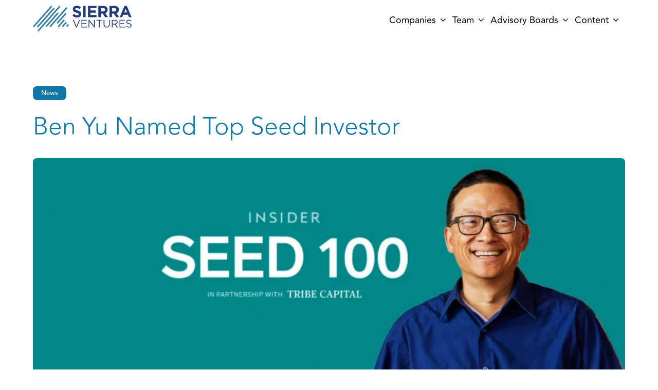

--- FILE ---
content_type: text/html; charset=UTF-8
request_url: https://www.sierraventures.com/content/ben-yu-named-top-seed-investor
body_size: 10063
content:
<!doctype html><html lang="en"><head>
        <meta charset="utf-8">
        <title>Ben Yu Named Top Seed Investor</title>
        <link rel="shortcut icon" href="https://www.sierraventures.com/hubfs/logo55-2-1.png">
        <meta name="description" content="Sierra Ventures' Ben Yu named Insider's Top 100 Seed investors for 2023.">
        
        
<link type="text/css" rel="stylesheet" href="https://www.sierraventures.com/hubfs/hub_generated/template_assets/1/96867390832/1763577706517/template__blog.min.css">

<!--         <link
    rel="stylesheet"
    href="https://cdnjs.cloudflare.com/ajax/libs/animate.css/4.1.1/animate.min.css"
  /> -->
        
		
        
        <meta name="viewport" content="width=device-width, initial-scale=1">

    <script src="/hs/hsstatic/jquery-libs/static-1.1/jquery/jquery-1.7.1.js"></script>
<script>hsjQuery = window['jQuery'];</script>
    <meta property="og:description" content="Sierra Ventures' Ben Yu named Insider's Top 100 Seed investors for 2023.">
    <meta property="og:title" content="Ben Yu Named Top Seed Investor">
    <meta name="twitter:description" content="Sierra Ventures' Ben Yu named Insider's Top 100 Seed investors for 2023.">
    <meta name="twitter:title" content="Ben Yu Named Top Seed Investor">

    

    
    <style>
a.cta_button{-moz-box-sizing:content-box !important;-webkit-box-sizing:content-box !important;box-sizing:content-box !important;vertical-align:middle}.hs-breadcrumb-menu{list-style-type:none;margin:0px 0px 0px 0px;padding:0px 0px 0px 0px}.hs-breadcrumb-menu-item{float:left;padding:10px 0px 10px 10px}.hs-breadcrumb-menu-divider:before{content:'›';padding-left:10px}.hs-featured-image-link{border:0}.hs-featured-image{float:right;margin:0 0 20px 20px;max-width:50%}@media (max-width: 568px){.hs-featured-image{float:none;margin:0;width:100%;max-width:100%}}.hs-screen-reader-text{clip:rect(1px, 1px, 1px, 1px);height:1px;overflow:hidden;position:absolute !important;width:1px}
</style>

<link rel="stylesheet" href="https://www.sierraventures.com/hubfs/hub_generated/template_assets/1/96871149354/1763577700242/template_main.min.css">
<link rel="stylesheet" href="https://www.sierraventures.com/hubfs/hub_generated/template_assets/1/96867390835/1763577705788/template_theme-overrides.css">
<link rel="stylesheet" href="https://www.sierraventures.com/hubfs/hub_generated/module_assets/1/96871983419/1743720577710/module_social-follow.min.css">
    <script type="application/ld+json">
{
  "mainEntityOfPage" : {
    "@type" : "WebPage",
    "@id" : "https://www.sierraventures.com/content/ben-yu-named-top-seed-investor"
  },
  "author" : {
    "name" : "Anne Gherini",
    "url" : "https://www.sierraventures.com/content/author/anne-gherini",
    "@type" : "Person"
  },
  "headline" : "Ben Yu Named Top Seed Investor",
  "datePublished" : "2023-06-09T23:32:24.000Z",
  "dateModified" : "2023-06-13T22:54:59.974Z",
  "publisher" : {
    "name" : "Sierra Ventures",
    "logo" : {
      "url" : "https://4435489.fs1.hubspotusercontent-na1.net/hubfs/4435489/Sierra%20Logo%20Old%20Meets%20New%20-%20TYPE%20ONLY.svg",
      "@type" : "ImageObject"
    },
    "@type" : "Organization"
  },
  "@context" : "https://schema.org",
  "@type" : "BlogPosting",
  "image" : [ "https://4435489.fs1.hubspotusercontent-na1.net/hubfs/4435489/Screen%20Shot%202023-05-26%20at%202.57.07%20PM.png" ]
}
</script>


    
<!--  Added by GoogleAnalytics integration -->
<script>
var _hsp = window._hsp = window._hsp || [];
_hsp.push(['addPrivacyConsentListener', function(consent) { if (consent.allowed || (consent.categories && consent.categories.analytics)) {
  (function(i,s,o,g,r,a,m){i['GoogleAnalyticsObject']=r;i[r]=i[r]||function(){
  (i[r].q=i[r].q||[]).push(arguments)},i[r].l=1*new Date();a=s.createElement(o),
  m=s.getElementsByTagName(o)[0];a.async=1;a.src=g;m.parentNode.insertBefore(a,m)
})(window,document,'script','//www.google-analytics.com/analytics.js','ga');
  ga('create','UA-11286664-1','auto');
  ga('send','pageview');
}}]);
</script>

<!-- /Added by GoogleAnalytics integration -->

<!--  Added by GoogleAnalytics4 integration -->
<script>
var _hsp = window._hsp = window._hsp || [];
window.dataLayer = window.dataLayer || [];
function gtag(){dataLayer.push(arguments);}

var useGoogleConsentModeV2 = true;
var waitForUpdateMillis = 1000;


if (!window._hsGoogleConsentRunOnce) {
  window._hsGoogleConsentRunOnce = true;

  gtag('consent', 'default', {
    'ad_storage': 'denied',
    'analytics_storage': 'denied',
    'ad_user_data': 'denied',
    'ad_personalization': 'denied',
    'wait_for_update': waitForUpdateMillis
  });

  if (useGoogleConsentModeV2) {
    _hsp.push(['useGoogleConsentModeV2'])
  } else {
    _hsp.push(['addPrivacyConsentListener', function(consent){
      var hasAnalyticsConsent = consent && (consent.allowed || (consent.categories && consent.categories.analytics));
      var hasAdsConsent = consent && (consent.allowed || (consent.categories && consent.categories.advertisement));

      gtag('consent', 'update', {
        'ad_storage': hasAdsConsent ? 'granted' : 'denied',
        'analytics_storage': hasAnalyticsConsent ? 'granted' : 'denied',
        'ad_user_data': hasAdsConsent ? 'granted' : 'denied',
        'ad_personalization': hasAdsConsent ? 'granted' : 'denied'
      });
    }]);
  }
}

gtag('js', new Date());
gtag('set', 'developer_id.dZTQ1Zm', true);
gtag('config', 'G-BXZWSV4LHK');
</script>
<script async src="https://www.googletagmanager.com/gtag/js?id=G-BXZWSV4LHK"></script>

<!-- /Added by GoogleAnalytics4 integration -->



<meta property="og:image" content="https://www.sierraventures.com/hubfs/Screen%20Shot%202023-05-26%20at%202.57.07%20PM.png">
<meta property="og:image:width" content="1380">
<meta property="og:image:height" content="746">
<meta property="og:image:alt" content="Sierra Ventures' Ben Yu Named Top Seed ">
<meta name="twitter:image" content="https://www.sierraventures.com/hubfs/Screen%20Shot%202023-05-26%20at%202.57.07%20PM.png">
<meta name="twitter:image:alt" content="Sierra Ventures' Ben Yu Named Top Seed ">

<meta property="og:url" content="https://www.sierraventures.com/content/ben-yu-named-top-seed-investor">
<meta name="twitter:card" content="summary_large_image">
<meta name="twitter:creator" content="@twitter.com/annieg">

<link rel="canonical" href="https://www.sierraventures.com/content/ben-yu-named-top-seed-investor">

<meta property="og:type" content="article">
<link rel="alternate" type="application/rss+xml" href="https://www.sierraventures.com/content/rss.xml">
<meta name="twitter:domain" content="www.sierraventures.com">

<meta http-equiv="content-language" content="en">







        
    <meta name="generator" content="HubSpot"></head>
    <body>
        <div class="body-wrapper   hs-content-id-117002663579 hs-blog-post hs-blog-id-96870995975">
            
            <div data-global-resource-path="SierraVentures_January2023/templates/partials/header.html"><div class="fixed-header">
  <header class="header">
    <div class="navbar1_component w-nav">
      <div class="header__container content-wrapper">
        <div class="navbar1_container">
          
          <div id="hs_cos_wrapper_header_logo" class="hs_cos_wrapper hs_cos_wrapper_widget hs_cos_wrapper_type_module widget-type-logo" style="" data-hs-cos-general-type="widget" data-hs-cos-type="module">
  






















  
  <span id="hs_cos_wrapper_header_logo_hs_logo_widget" class="hs_cos_wrapper hs_cos_wrapper_widget hs_cos_wrapper_type_logo" style="" data-hs-cos-general-type="widget" data-hs-cos-type="logo"><a href="/" id="hs-link-header_logo_hs_logo_widget" style="border-width:0px;border:0px;"><img src="https://www.sierraventures.com/hubfs/SierraVentures_January2023/images/logo.svg" class="hs-image-widget " height="128" style="height: auto;width:128px;border-width:0px;border:0px;" width="128" alt="logo" title="logo"></a></span>
</div>
          <div class="custom-menu-primary desktop">
            <div id="hs_cos_wrapper_navigation-primary" class="hs_cos_wrapper hs_cos_wrapper_widget hs_cos_wrapper_type_module" style="" data-hs-cos-general-type="widget" data-hs-cos-type="module">

   
<div class="hs-menu-wrapper active-branch flyouts hs-menu-flow-horizontal">
  
    <ul>
     
        
  
    <li class="hs-menu-item hs-menu-depth-1 hs-item-has-children">
      <a href="https://www.sierraventures.com/portfolio">Companies</a>
      <div class="child-trigger"><i class="fa fa-chevron-down"></i></div>
      
        <ul class="hs-menu-children-wrapper" aria-role="menu">
          
          
            
  
    <li class="hs-menu-item hs-menu-depth-2">
      <a href="https://www.sierraventures.com/portfolio">Portfolio</a>
      
      
    </li>
  

          
            
  
    <li class="hs-menu-item hs-menu-depth-2">
      <a href="https://www.sierraventures.com/founders-stories">Founders' Stories </a>
      
      
    </li>
  

          
        </ul>
      
    </li>
  

     
        
  
    <li class="hs-menu-item hs-menu-depth-1 hs-item-has-children">
      <a href="https://www.sierraventures.com/team">Team</a>
      <div class="child-trigger"><i class="fa fa-chevron-down"></i></div>
      
        <ul class="hs-menu-children-wrapper" aria-role="menu">
          
          
            
  
    <li class="hs-menu-item hs-menu-depth-2">
      <a href="https://www.sierraventures.com/team">Team</a>
      
      
    </li>
  

          
            
  
    <li class="hs-menu-item hs-menu-depth-2">
      <a href="https://www.sierraventures.com/about">About SIERRA</a>
      
      
    </li>
  

          
        </ul>
      
    </li>
  

     
        
  
    <li class="hs-menu-item hs-menu-depth-1 hs-item-has-children">
      <a href="https://www.sierraventures.com/cxo-advisory">Advisory Boards</a>
      <div class="child-trigger"><i class="fa fa-chevron-down"></i></div>
      
        <ul class="hs-menu-children-wrapper" aria-role="menu">
          
          
            
  
    <li class="hs-menu-item hs-menu-depth-2">
      <a href="https://www.sierraventures.com/cxo-advisory">CXO Advisory Board <span>F1000 Technical C-Suite</span></a>
      
      
    </li>
  

          
            
  
    <li class="hs-menu-item hs-menu-depth-2">
      <a href="https://www.sierraventures.com/epl">EPL Council <span>Engineering and Product Leaders</span></a>
      
      
    </li>
  

          
        </ul>
      
    </li>
  

     
        
  
    <li class="hs-menu-item hs-menu-depth-1 hs-item-has-children">
      <a href="https://www.sierraventures.com/content">Content</a>
      <div class="child-trigger"><i class="fa fa-chevron-down"></i></div>
      
        <ul class="hs-menu-children-wrapper" aria-role="menu">
          
          
            
  
    <li class="hs-menu-item hs-menu-depth-2">
      <a href="https://www.sierraventures.com/content">News &amp; POV<span>News and Sierra's point of view on the future of enterprise</span></a>
      
      
    </li>
  

          
            
  
    <li class="hs-menu-item hs-menu-depth-2">
      <a href="https://www.sierraventures.com/ascend">ASCEND Early-Stage Playbooks <span>Founder's resource for delivering excellence at scale</span></a>
      
      
    </li>
  

          
        </ul>
      
    </li>
  

           
    </ul>
</div></div>
          </div>
            
          <div class="navbar1_menu-button w-nav-button">
            <div class="menu-icon1">
              <div class="menu-icon1_line-top"></div>
              <div class="menu-icon1_line-middle">
                <div class="menu-icon_line-middle-inner"></div>
              </div>
              <div class="menu-icon1_line-bottom"></div>
            </div>
          </div>
        </div>
      </div>
    </div>
    <div class=" custom-menu-primary mobile">
            <div id="hs_cos_wrapper_navigation-primary" class="hs_cos_wrapper hs_cos_wrapper_widget hs_cos_wrapper_type_module" style="" data-hs-cos-general-type="widget" data-hs-cos-type="module">

   
<div class="hs-menu-wrapper active-branch flyouts hs-menu-flow-horizontal">
  
    <ul>
     
        
  
    <li class="hs-menu-item hs-menu-depth-1 hs-item-has-children">
      <a href="https://www.sierraventures.com/portfolio">Companies</a>
      <div class="child-trigger"><i class="fa fa-chevron-down"></i></div>
      
        <ul class="hs-menu-children-wrapper" aria-role="menu">
          
          
            
  
    <li class="hs-menu-item hs-menu-depth-2">
      <a href="https://www.sierraventures.com/portfolio">Portfolio</a>
      
      
    </li>
  

          
            
  
    <li class="hs-menu-item hs-menu-depth-2">
      <a href="https://www.sierraventures.com/founders-stories">Founders' Stories </a>
      
      
    </li>
  

          
        </ul>
      
    </li>
  

     
        
  
    <li class="hs-menu-item hs-menu-depth-1 hs-item-has-children">
      <a href="https://www.sierraventures.com/team">Team</a>
      <div class="child-trigger"><i class="fa fa-chevron-down"></i></div>
      
        <ul class="hs-menu-children-wrapper" aria-role="menu">
          
          
            
  
    <li class="hs-menu-item hs-menu-depth-2">
      <a href="https://www.sierraventures.com/team">Team</a>
      
      
    </li>
  

          
            
  
    <li class="hs-menu-item hs-menu-depth-2">
      <a href="https://www.sierraventures.com/about">About SIERRA</a>
      
      
    </li>
  

          
        </ul>
      
    </li>
  

     
        
  
    <li class="hs-menu-item hs-menu-depth-1 hs-item-has-children">
      <a href="https://www.sierraventures.com/cxo-advisory">Advisory Boards</a>
      <div class="child-trigger"><i class="fa fa-chevron-down"></i></div>
      
        <ul class="hs-menu-children-wrapper" aria-role="menu">
          
          
            
  
    <li class="hs-menu-item hs-menu-depth-2">
      <a href="https://www.sierraventures.com/cxo-advisory">CXO Advisory Board <span>F1000 Technical C-Suite</span></a>
      
      
    </li>
  

          
            
  
    <li class="hs-menu-item hs-menu-depth-2">
      <a href="https://www.sierraventures.com/epl">EPL Council <span>Engineering and Product Leaders</span></a>
      
      
    </li>
  

          
        </ul>
      
    </li>
  

     
        
  
    <li class="hs-menu-item hs-menu-depth-1 hs-item-has-children">
      <a href="https://www.sierraventures.com/content">Content</a>
      <div class="child-trigger"><i class="fa fa-chevron-down"></i></div>
      
        <ul class="hs-menu-children-wrapper" aria-role="menu">
          
          
            
  
    <li class="hs-menu-item hs-menu-depth-2">
      <a href="https://www.sierraventures.com/content">News &amp; POV<span>News and Sierra's point of view on the future of enterprise</span></a>
      
      
    </li>
  

          
            
  
    <li class="hs-menu-item hs-menu-depth-2">
      <a href="https://www.sierraventures.com/ascend">ASCEND Early-Stage Playbooks <span>Founder's resource for delivering excellence at scale</span></a>
      
      
    </li>
  

          
        </ul>
      
    </li>
  

           
    </ul>
</div></div>
          </div>
  </header>

</div></div>
            
            

<main id="main-content" class="body-container-wrapper">
  <div class="body-container body-container--blog-post">

    
    <div class="blog-post-wrapper">
      <div class="content-wrapper">
        <div class="padding-section-large">
          <div class="max-width-xlarge">
            
            <div class="blog-post-tags">
              
              <div class="blog-post-tag-link " href="https://www.sierraventures.com/content/tag/news" rel="tag">News</div>
              
              <div class="blog-post-tag-link no-tag" href="https://www.sierraventures.com/content/tag/featured" rel="tag">Featured</div>
              
            </div>
            
            <div class="blog-post-title">
              <h1 class="h2"><span id="hs_cos_wrapper_name" class="hs_cos_wrapper hs_cos_wrapper_meta_field hs_cos_wrapper_type_text" style="" data-hs-cos-general-type="meta_field" data-hs-cos-type="text">Ben Yu Named Top Seed Investor</span></h1>
            </div>
          </div>
          
          <div class="blog-hero-img-wrap">
            <img src="https://www.sierraventures.com/hs-fs/hubfs/Screen%20Shot%202023-05-26%20at%202.57.07%20PM.png?width=2560&amp;height=1024&amp;name=Screen%20Shot%202023-05-26%20at%202.57.07%20PM.png" alt="Ben Yu Named Top Seed Investor" width="2560" height="1024" srcset="https://www.sierraventures.com/hs-fs/hubfs/Screen%20Shot%202023-05-26%20at%202.57.07%20PM.png?width=1280&amp;height=512&amp;name=Screen%20Shot%202023-05-26%20at%202.57.07%20PM.png 1280w, https://www.sierraventures.com/hs-fs/hubfs/Screen%20Shot%202023-05-26%20at%202.57.07%20PM.png?width=2560&amp;height=1024&amp;name=Screen%20Shot%202023-05-26%20at%202.57.07%20PM.png 2560w, https://www.sierraventures.com/hs-fs/hubfs/Screen%20Shot%202023-05-26%20at%202.57.07%20PM.png?width=3840&amp;height=1536&amp;name=Screen%20Shot%202023-05-26%20at%202.57.07%20PM.png 3840w, https://www.sierraventures.com/hs-fs/hubfs/Screen%20Shot%202023-05-26%20at%202.57.07%20PM.png?width=5120&amp;height=2048&amp;name=Screen%20Shot%202023-05-26%20at%202.57.07%20PM.png 5120w, https://www.sierraventures.com/hs-fs/hubfs/Screen%20Shot%202023-05-26%20at%202.57.07%20PM.png?width=6400&amp;height=2560&amp;name=Screen%20Shot%202023-05-26%20at%202.57.07%20PM.png 6400w, https://www.sierraventures.com/hs-fs/hubfs/Screen%20Shot%202023-05-26%20at%202.57.07%20PM.png?width=7680&amp;height=3072&amp;name=Screen%20Shot%202023-05-26%20at%202.57.07%20PM.png 7680w" sizes="(max-width: 2560px) 100vw, 2560px">
          </div>
          

          <div class="blog-hero-infos-wrap">
            
            <div class="blog_author">
              <p class="author-title">Written by</p>
              <p class="author-name">Anne Gherini</p>
            </div>
            
            <div class="poat-date">
              <p class="date-title">Published on</p>
              <p class="date">June 9, 2023</p>
            </div>

            <div class="share-post">
              <div class="blogpost2_share">
                <div class="blogpost2_social-link">
                  <div class="social-share-link-wrap">
                    <a target="_blank" class="social-share-link" rel="noopener noreferrer" href="https://www.linkedin.com/shareArticle?mini=true&amp;url=https://www.sierraventures.com/content/ben-yu-named-top-seed-investor&amp;title=Ben%20Yu%20Named%20Top%20Seed%20Investor&amp;summary=The%20Seed%20100%20is%20Insider's%20annual%20list%20of%20the%20best%20early-stage%20investors%20based%20on%20data%20analysis...."> </a>
                  </div>
                  <div class="blogpost2_social-icon">
                    <svg width="24" height="24" viewbox="0 0 24 24" fill="none" xmlns="http://www.w3.org/2000/svg">
                      <path fill-rule="evenodd" clip-rule="evenodd" d="M5 3H19C20.1046 3 21 3.89543 21 5V19C21 20.1046 20.1046 21 19 21H5C3.89543 21 3 20.1046 3 19V5C3 3.89543 3.89543 3 5 3ZM8 18C8.27614 18 8.5 17.7761 8.5 17.5V10.5C8.5 10.2239 8.27614 10 8 10H6.5C6.22386 10 6 10.2239 6 10.5V17.5C6 17.7761 6.22386 18 6.5 18H8ZM7.25 9C6.42157 9 5.75 8.32843 5.75 7.5C5.75 6.67157 6.42157 6 7.25 6C8.07843 6 8.75 6.67157 8.75 7.5C8.75 8.32843 8.07843 9 7.25 9ZM17.5 18C17.7761 18 18 17.7761 18 17.5V12.9C18.0325 11.3108 16.8576 9.95452 15.28 9.76C14.177 9.65925 13.1083 10.1744 12.5 11.1V10.5C12.5 10.2239 12.2761 10 12 10H10.5C10.2239 10 10 10.2239 10 10.5V17.5C10 17.7761 10.2239 18 10.5 18H12C12.2761 18 12.5 17.7761 12.5 17.5V13.75C12.5 12.9216 13.1716 12.25 14 12.25C14.8284 12.25 15.5 12.9216 15.5 13.75V17.5C15.5 17.7761 15.7239 18 16 18H17.5Z" fill="CurrentColor"></path>
                    </svg>
                  </div>
                </div>
                <div class="blogpost2_social-link">
                  <div class="blogpost2_social-icon w-embed">
                    <svg width="24" height="24" viewbox="0 0 24 24" fill="none" xmlns="http://www.w3.org/2000/svg">
                      <path d="M20.9728 6.7174C20.5084 7.33692 19.947 7.87733 19.3103 8.31776C19.3103 8.47959 19.3103 8.64142 19.3103 8.81225C19.3154 11.7511 18.1415 14.5691 16.0518 16.6345C13.962 18.6999 11.1312 19.8399 8.19405 19.7989C6.49599 19.8046 4.81967 19.4169 3.29642 18.6661C3.21428 18.6302 3.16131 18.549 3.16162 18.4593V18.3604C3.16162 18.2313 3.26623 18.1267 3.39527 18.1267C5.06442 18.0716 6.67402 17.4929 7.99634 16.4724C6.48553 16.4419 5.12619 15.5469 4.5006 14.1707C4.46901 14.0956 4.47884 14.0093 4.52657 13.9432C4.57429 13.8771 4.653 13.8407 4.73425 13.8471C5.19342 13.8932 5.65718 13.8505 6.1002 13.7212C4.43239 13.375 3.17921 11.9904 2.99986 10.2957C2.99349 10.2144 3.02992 10.1357 3.096 10.0879C3.16207 10.0402 3.24824 10.0303 3.32338 10.062C3.77094 10.2595 4.25409 10.3635 4.74324 10.3676C3.28184 9.40846 2.65061 7.58405 3.20655 5.92622C3.26394 5.76513 3.40181 5.64612 3.5695 5.61294C3.73718 5.57975 3.90996 5.63728 4.02432 5.76439C5.99639 7.86325 8.70604 9.11396 11.5819 9.25279C11.5083 8.95885 11.4721 8.65676 11.4741 8.35372C11.501 6.76472 12.4842 5.34921 13.9634 4.76987C15.4425 4.19054 17.1249 4.56203 18.223 5.71044C18.9714 5.56785 19.695 5.31645 20.3707 4.96421C20.4202 4.93331 20.483 4.93331 20.5325 4.96421C20.5634 5.01373 20.5634 5.07652 20.5325 5.12604C20.2052 5.87552 19.6523 6.50412 18.9509 6.92419C19.5651 6.85296 20.1685 6.70807 20.7482 6.49264C20.797 6.45942 20.8611 6.45942 20.9099 6.49264C20.9508 6.51134 20.9814 6.54711 20.9935 6.59042C21.0056 6.63373 20.998 6.68018 20.9728 6.7174Z" fill="CurrentColor"></path>
                    </svg>
                  </div>
                  <div class="social-share-link-wrap w-embed">
                    <a target="_blank" class="social-share-link" rel="noopener noreferrer" href="https://twitter.com/share?text=Ben%20Yu%20Named%20Top%20Seed%20Investor&amp;url=https://www.sierraventures.com/content/ben-yu-named-top-seed-investor"> </a>
                  </div>
                </div>
                <div class="blogpost2_social-link">
                  <div class="blogpost2_social-icon w-embed">
                    <svg width="24" height="24" viewbox="0 0 24 24" fill="none" xmlns="http://www.w3.org/2000/svg">
                      <path d="M16.5 6H13.5C12.9477 6 12.5 6.44772 12.5 7V10H16.5C16.6137 9.99748 16.7216 10.0504 16.7892 10.1419C16.8568 10.2334 16.8758 10.352 16.84 10.46L16.1 12.66C16.0318 12.8619 15.8431 12.9984 15.63 13H12.5V20.5C12.5 20.7761 12.2761 21 12 21H9.5C9.22386 21 9 20.7761 9 20.5V13H7.5C7.22386 13 7 12.7761 7 12.5V10.5C7 10.2239 7.22386 10 7.5 10H9V7C9 4.79086 10.7909 3 13 3H16.5C16.7761 3 17 3.22386 17 3.5V5.5C17 5.77614 16.7761 6 16.5 6Z" fill="CurrentColor"></path>
                    </svg>
                  </div>
                  <div class="social-share-link-wrap w-embed"><a target="_blank" rel="noopener noreferrer" class="social-share-link" href="https://www.facebook.com/sharer.php?u=https://www.sierraventures.com/content/ben-yu-named-top-seed-investor"> </a></div>
                </div>
              </div>
            </div>
          </div>
        </div>
        <div class="blog-post__body">
          <span id="hs_cos_wrapper_post_body" class="hs_cos_wrapper hs_cos_wrapper_meta_field hs_cos_wrapper_type_rich_text" style="" data-hs-cos-general-type="meta_field" data-hs-cos-type="rich_text">The Seed 100 is Insider's annual list of the best early-stage investors based on data analysis.<br><br>
<p><span>Seed-stage investing represents the pinnacle of risk and the promise of exceptional rewards in venture capital. During this crucial phase, the choice of a seed investor can either catapult a startup to success or doom it to failure. Remarkable seed investors possess the power to guide and nurture startups, offering invaluable mentorship and even facilitating subsequent rounds of capital infusion.</span></p>
<!--more-->
<p>For over 40 years Sierra Ventures has focused on finding the best early-stage opportunities. During challenging times like the current market landscape, having someone like <a href="/ben-yu" rel="noopener">Ben Yu</a> by your side proves advantageous. Yu embarked on his venture capital journey at Sierra Ventures in 2000, concentrating on telecom and networking. When the tech bubble burst in the early 2000s, Ben faced an arduous period in venture capital, particularly within the telecom sector, which he described as one of the most formidable years.</p>
<p>This experience formed Ben's long-standing investing strategy of getting “in the trenches with the team.”</p>
<p>Now, <a href="/content/meet-the-team-ben-yu" rel="noopener">Ben Yu</a> is focused on deep tech and industrial automation and is especially interested in the opportunities for disruption in education in response to the rise of AI and automation.</p>
<p>&nbsp;</p>
<p style="font-weight: bold;"><a href="https://www.businessinsider.com/100-best-early-stage-seed-vc-investors-startups-2023-5" rel="noopener" target="_blank">Read more about Insider's 2023 Top 100 Seed investors.&nbsp;</a></p>
<p>&nbsp;</p></span>
        </div>
      </div>
    </div>
    



  </div>
</main>

            
            <div data-global-resource-path="SierraVentures_January2023/templates/partials/footer.html"><footer class="footer">
    <div class="padding-global">
        <div class="content-wrapper">
            <div class="footer-row-wrapper">
                <div class="footer-content-row">
                    <div class="footer-content-left">
                        <div class="footer-left-column1">
                            <div class="footer-left-column1-top">

                                <div class="custom-footer-logo">				
                                    																									
                                    <div id="hs_cos_wrapper_footer_logo" class="hs_cos_wrapper hs_cos_wrapper_widget hs_cos_wrapper_type_module widget-type-logo" style="" data-hs-cos-general-type="widget" data-hs-cos-type="module">
  






















  
  <span id="hs_cos_wrapper_footer_logo_hs_logo_widget" class="hs_cos_wrapper hs_cos_wrapper_widget hs_cos_wrapper_type_logo" style="" data-hs-cos-general-type="widget" data-hs-cos-type="logo"><a href="/" id="hs-link-footer_logo_hs_logo_widget" style="border-width:0px;border:0px;"><img src="https://www.sierraventures.com/hubfs/SierraVentures_January2023/images/logo_white.svg" class="hs-image-widget " height="150" style="height: auto;width:150px;border-width:0px;border:0px;" width="150" alt="logo_white" title="logo_white" loading="lazy"></a></span>
</div>																									
                                </div>	
                                <div class="contact-details-wrapper">
                                    <div class="contact-details">
                                        <div id="hs_cos_wrapper_contact_details" class="hs_cos_wrapper hs_cos_wrapper_widget hs_cos_wrapper_type_module widget-type-rich_text" style="" data-hs-cos-general-type="widget" data-hs-cos-type="module"><span id="hs_cos_wrapper_contact_details_" class="hs_cos_wrapper hs_cos_wrapper_widget hs_cos_wrapper_type_rich_text" style="" data-hs-cos-general-type="widget" data-hs-cos-type="rich_text"><p>1400 Fashion Island Blvd. Ste. 1010 <br>San Mateo, CA 94404 <br><a href="tel:650.854.1000">Tel: 650.854.1000</a> <br><a href="mailto:info@sierraventures.com">info@sierraventures.com</a></p></span></div>	
                                        <div class="social-icons">
                                            <div id="hs_cos_wrapper_social_follow" class="hs_cos_wrapper hs_cos_wrapper_widget hs_cos_wrapper_type_module" style="" data-hs-cos-general-type="widget" data-hs-cos-type="module"><div class="social-link">
    
    
    
    <a href="https://www.linkedin.com/company/sierra-ventures">
        <span id="hs_cos_wrapper_social_follow_" class="hs_cos_wrapper hs_cos_wrapper_widget hs_cos_wrapper_type_icon" style="" data-hs-cos-general-type="widget" data-hs-cos-type="icon"><svg version="1.0" xmlns="http://www.w3.org/2000/svg" viewbox="0 0 448 512" aria-hidden="true"><g id="LinkedIn1_layer"><path d="M416 32H31.9C14.3 32 0 46.5 0 64.3v383.4C0 465.5 14.3 480 31.9 480H416c17.6 0 32-14.5 32-32.3V64.3c0-17.8-14.4-32.3-32-32.3zM135.4 416H69V202.2h66.5V416zm-33.2-243c-21.3 0-38.5-17.3-38.5-38.5S80.9 96 102.2 96c21.2 0 38.5 17.3 38.5 38.5 0 21.3-17.2 38.5-38.5 38.5zm282.1 243h-66.4V312c0-24.8-.5-56.7-34.5-56.7-34.6 0-39.9 27-39.9 54.9V416h-66.4V202.2h63.7v29.2h.9c8.9-16.8 30.6-34.5 62.9-34.5 67.2 0 79.7 44.3 79.7 101.9V416z" /></g></svg></span>
    </a>
    
    
    
    <a href="https://twitter.com/Sierra_Ventures">
        <span id="hs_cos_wrapper_social_follow_" class="hs_cos_wrapper hs_cos_wrapper_widget hs_cos_wrapper_type_icon" style="" data-hs-cos-general-type="widget" data-hs-cos-type="icon"><svg version="1.0" xmlns="http://www.w3.org/2000/svg" viewbox="0 0 512 512" aria-hidden="true"><g id="Twitter2_layer"><path d="M459.37 151.716c.325 4.548.325 9.097.325 13.645 0 138.72-105.583 298.558-298.558 298.558-59.452 0-114.68-17.219-161.137-47.106 8.447.974 16.568 1.299 25.34 1.299 49.055 0 94.213-16.568 130.274-44.832-46.132-.975-84.792-31.188-98.112-72.772 6.498.974 12.995 1.624 19.818 1.624 9.421 0 18.843-1.3 27.614-3.573-48.081-9.747-84.143-51.98-84.143-102.985v-1.299c13.969 7.797 30.214 12.67 47.431 13.319-28.264-18.843-46.781-51.005-46.781-87.391 0-19.492 5.197-37.36 14.294-52.954 51.655 63.675 129.3 105.258 216.365 109.807-1.624-7.797-2.599-15.918-2.599-24.04 0-57.828 46.782-104.934 104.934-104.934 30.213 0 57.502 12.67 76.67 33.137 23.715-4.548 46.456-13.32 66.599-25.34-7.798 24.366-24.366 44.833-46.132 57.827 21.117-2.273 41.584-8.122 60.426-16.243-14.292 20.791-32.161 39.308-52.628 54.253z" /></g></svg></span>
    </a>
    
    
    
    <a href="https://www.youtube.com/@sierraventures/featured" target="_blank" rel="noopener">
        <span id="hs_cos_wrapper_social_follow_" class="hs_cos_wrapper hs_cos_wrapper_widget hs_cos_wrapper_type_icon" style="" data-hs-cos-general-type="widget" data-hs-cos-type="icon"><svg version="1.0" xmlns="http://www.w3.org/2000/svg" viewbox="0 0 576 512" aria-hidden="true"><g id="YouTube3_layer"><path d="M549.655 124.083c-6.281-23.65-24.787-42.276-48.284-48.597C458.781 64 288 64 288 64S117.22 64 74.629 75.486c-23.497 6.322-42.003 24.947-48.284 48.597-11.412 42.867-11.412 132.305-11.412 132.305s0 89.438 11.412 132.305c6.281 23.65 24.787 41.5 48.284 47.821C117.22 448 288 448 288 448s170.78 0 213.371-11.486c23.497-6.321 42.003-24.171 48.284-47.821 11.412-42.867 11.412-132.305 11.412-132.305s0-89.438-11.412-132.305zm-317.51 213.508V175.185l142.739 81.205-142.739 81.201z" /></g></svg></span>
    </a>
    
    
    
    <a href="https://www.instagram.com/sierraventures/" target="_blank" rel="noopener">
        <span id="hs_cos_wrapper_social_follow_" class="hs_cos_wrapper hs_cos_wrapper_widget hs_cos_wrapper_type_icon" style="" data-hs-cos-general-type="widget" data-hs-cos-type="icon"><svg version="1.0" xmlns="http://www.w3.org/2000/svg" viewbox="0 0 448 512" aria-hidden="true"><g id="Instagram Square4_layer"><path d="M224,202.66A53.34,53.34,0,1,0,277.36,256,53.38,53.38,0,0,0,224,202.66Zm124.71-41a54,54,0,0,0-30.41-30.41c-21-8.29-71-6.43-94.3-6.43s-73.25-1.93-94.31,6.43a54,54,0,0,0-30.41,30.41c-8.28,21-6.43,71.05-6.43,94.33S91,329.26,99.32,350.33a54,54,0,0,0,30.41,30.41c21,8.29,71,6.43,94.31,6.43s73.24,1.93,94.3-6.43a54,54,0,0,0,30.41-30.41c8.35-21,6.43-71.05,6.43-94.33S357.1,182.74,348.75,161.67ZM224,338a82,82,0,1,1,82-82A81.9,81.9,0,0,1,224,338Zm85.38-148.3a19.14,19.14,0,1,1,19.13-19.14A19.1,19.1,0,0,1,309.42,189.74ZM400,32H48A48,48,0,0,0,0,80V432a48,48,0,0,0,48,48H400a48,48,0,0,0,48-48V80A48,48,0,0,0,400,32ZM382.88,322c-1.29,25.63-7.14,48.34-25.85,67s-41.4,24.63-67,25.85c-26.41,1.49-105.59,1.49-132,0-25.63-1.29-48.26-7.15-67-25.85s-24.63-41.42-25.85-67c-1.49-26.42-1.49-105.61,0-132,1.29-25.63,7.07-48.34,25.85-67s41.47-24.56,67-25.78c26.41-1.49,105.59-1.49,132,0,25.63,1.29,48.33,7.15,67,25.85s24.63,41.42,25.85,67.05C384.37,216.44,384.37,295.56,382.88,322Z" /></g></svg></span>
    </a>
    
</div></div>
                                        </div>
                                    </div>
                                </div>
                            </div>
                            <div class="footer-left-column1-bottom">
                                <div id="hs_cos_wrapper_copyright" class="hs_cos_wrapper hs_cos_wrapper_widget hs_cos_wrapper_type_module widget-type-rich_text" style="" data-hs-cos-general-type="widget" data-hs-cos-type="module"><span id="hs_cos_wrapper_copyright_" class="hs_cos_wrapper hs_cos_wrapper_widget hs_cos_wrapper_type_rich_text" style="" data-hs-cos-general-type="widget" data-hs-cos-type="rich_text"><p>©2025 Sierra Ventures. All Rights Reserved. <span style="color: #ffffff;"><a href="/terms-of-use" aria-current="page" style="color: #ffffff; text-decoration: underline;">Terms of Use</a></span></p></span></div>	
                            </div>
                        </div>
                        <div class="footer-left-column2">
                            <span id="hs_cos_wrapper_my_menu" class="hs_cos_wrapper hs_cos_wrapper_widget hs_cos_wrapper_type_menu" style="" data-hs-cos-general-type="widget" data-hs-cos-type="menu"><div id="hs_menu_wrapper_my_menu" class="hs-menu-wrapper active-branch flyouts hs-menu-flow-horizontal" role="navigation" data-sitemap-name="default" data-menu-id="96879521582" aria-label="Navigation Menu">
 <ul role="menu">
  <li class="hs-menu-item hs-menu-depth-1" role="none"><a href="https://www.sierraventures.com/about" role="menuitem">About Sierra Ventures</a></li>
  <li class="hs-menu-item hs-menu-depth-1" role="none"><a href="https://www.sierraventures.com/team" role="menuitem">Team</a></li>
  <li class="hs-menu-item hs-menu-depth-1 hs-item-has-children" role="none"><a href="https://www.sierraventures.com/portfolio-all-items" aria-haspopup="true" aria-expanded="false" role="menuitem">Portfolio</a>
   <ul role="menu" class="hs-menu-children-wrapper">
    <li class="hs-menu-item hs-menu-depth-2" role="none"><a href="https://www.sierraventures.com/portfolio-ai-data" role="menuitem">AI </a></li>
    <li class="hs-menu-item hs-menu-depth-2" role="none"><a href="https://www.sierraventures.com/portfolio-enterprise-applications/" role="menuitem">Enterprise Applications </a></li>
    <li class="hs-menu-item hs-menu-depth-2" role="none"><a href="https://www.sierraventures.com/portfolio-digital-health" role="menuitem">Digital Health </a></li>
    <li class="hs-menu-item hs-menu-depth-2" role="none"><a href="https://www.sierraventures.com/portfolio-saas/" role="menuitem">SaaS</a></li>
    <li class="hs-menu-item hs-menu-depth-2" role="none"><a href="https://www.sierraventures.com/portfolio-deeptech-robotics" role="menuitem">DeepTech </a></li>
   </ul></li>
  <li class="hs-menu-item hs-menu-depth-1" role="none"><a href="https://www.sierraventures.com/cxo-advisory" role="menuitem">CXO Advisory Board</a></li>
  <li class="hs-menu-item hs-menu-depth-1" role="none"><a href="https://www.sierraventures.com/epl" role="menuitem">EPL Council</a></li>
  <li class="hs-menu-item hs-menu-depth-1" role="none"><a href="https://www.sierraventures.com/content" role="menuitem">Content/POV</a></li>
  <li class="hs-menu-item hs-menu-depth-1" role="none"><a href="https://www.sierraventures.com/ascend" role="menuitem">ASCEND Portfolio Resources</a></li>
  <li class="hs-menu-item hs-menu-depth-1" role="none"><a href="https://careers.sierraventures.com/companies" role="menuitem" target="_blank" rel="noopener">Careers</a></li>
  <li class="hs-menu-item hs-menu-depth-1" role="none"><a href="https://www.sierraventures.com/press-kit" role="menuitem">Press Kit</a></li>
 </ul>
</div></span>	

                            <div class="contact-details-wrapper">
                                <div class="contact-details">
                                    <div id="hs_cos_wrapper_contact_details" class="hs_cos_wrapper hs_cos_wrapper_widget hs_cos_wrapper_type_module widget-type-rich_text" style="" data-hs-cos-general-type="widget" data-hs-cos-type="module"><span id="hs_cos_wrapper_contact_details_" class="hs_cos_wrapper hs_cos_wrapper_widget hs_cos_wrapper_type_rich_text" style="" data-hs-cos-general-type="widget" data-hs-cos-type="rich_text"><p>1400 Fashion Island Blvd. Ste. 1010 <br>San Mateo, CA 94404 <br><a href="tel:650.854.1000">Tel: 650.854.1000</a> <br><a href="mailto:info@sierraventures.com">info@sierraventures.com</a></p></span></div>	
                                    <div class="social-icons">
                                        <div id="hs_cos_wrapper_social_follow" class="hs_cos_wrapper hs_cos_wrapper_widget hs_cos_wrapper_type_module" style="" data-hs-cos-general-type="widget" data-hs-cos-type="module"><div class="social-link">
    
    
    
    <a href="https://www.linkedin.com/company/sierra-ventures">
        <span id="hs_cos_wrapper_social_follow_" class="hs_cos_wrapper hs_cos_wrapper_widget hs_cos_wrapper_type_icon" style="" data-hs-cos-general-type="widget" data-hs-cos-type="icon"><svg version="1.0" xmlns="http://www.w3.org/2000/svg" viewbox="0 0 448 512" aria-hidden="true"><g id="LinkedIn1_layer"><path d="M416 32H31.9C14.3 32 0 46.5 0 64.3v383.4C0 465.5 14.3 480 31.9 480H416c17.6 0 32-14.5 32-32.3V64.3c0-17.8-14.4-32.3-32-32.3zM135.4 416H69V202.2h66.5V416zm-33.2-243c-21.3 0-38.5-17.3-38.5-38.5S80.9 96 102.2 96c21.2 0 38.5 17.3 38.5 38.5 0 21.3-17.2 38.5-38.5 38.5zm282.1 243h-66.4V312c0-24.8-.5-56.7-34.5-56.7-34.6 0-39.9 27-39.9 54.9V416h-66.4V202.2h63.7v29.2h.9c8.9-16.8 30.6-34.5 62.9-34.5 67.2 0 79.7 44.3 79.7 101.9V416z" /></g></svg></span>
    </a>
    
    
    
    <a href="https://twitter.com/Sierra_Ventures">
        <span id="hs_cos_wrapper_social_follow_" class="hs_cos_wrapper hs_cos_wrapper_widget hs_cos_wrapper_type_icon" style="" data-hs-cos-general-type="widget" data-hs-cos-type="icon"><svg version="1.0" xmlns="http://www.w3.org/2000/svg" viewbox="0 0 512 512" aria-hidden="true"><g id="Twitter2_layer"><path d="M459.37 151.716c.325 4.548.325 9.097.325 13.645 0 138.72-105.583 298.558-298.558 298.558-59.452 0-114.68-17.219-161.137-47.106 8.447.974 16.568 1.299 25.34 1.299 49.055 0 94.213-16.568 130.274-44.832-46.132-.975-84.792-31.188-98.112-72.772 6.498.974 12.995 1.624 19.818 1.624 9.421 0 18.843-1.3 27.614-3.573-48.081-9.747-84.143-51.98-84.143-102.985v-1.299c13.969 7.797 30.214 12.67 47.431 13.319-28.264-18.843-46.781-51.005-46.781-87.391 0-19.492 5.197-37.36 14.294-52.954 51.655 63.675 129.3 105.258 216.365 109.807-1.624-7.797-2.599-15.918-2.599-24.04 0-57.828 46.782-104.934 104.934-104.934 30.213 0 57.502 12.67 76.67 33.137 23.715-4.548 46.456-13.32 66.599-25.34-7.798 24.366-24.366 44.833-46.132 57.827 21.117-2.273 41.584-8.122 60.426-16.243-14.292 20.791-32.161 39.308-52.628 54.253z" /></g></svg></span>
    </a>
    
    
    
    <a href="https://www.youtube.com/@sierraventures/featured" target="_blank" rel="noopener">
        <span id="hs_cos_wrapper_social_follow_" class="hs_cos_wrapper hs_cos_wrapper_widget hs_cos_wrapper_type_icon" style="" data-hs-cos-general-type="widget" data-hs-cos-type="icon"><svg version="1.0" xmlns="http://www.w3.org/2000/svg" viewbox="0 0 576 512" aria-hidden="true"><g id="YouTube3_layer"><path d="M549.655 124.083c-6.281-23.65-24.787-42.276-48.284-48.597C458.781 64 288 64 288 64S117.22 64 74.629 75.486c-23.497 6.322-42.003 24.947-48.284 48.597-11.412 42.867-11.412 132.305-11.412 132.305s0 89.438 11.412 132.305c6.281 23.65 24.787 41.5 48.284 47.821C117.22 448 288 448 288 448s170.78 0 213.371-11.486c23.497-6.321 42.003-24.171 48.284-47.821 11.412-42.867 11.412-132.305 11.412-132.305s0-89.438-11.412-132.305zm-317.51 213.508V175.185l142.739 81.205-142.739 81.201z" /></g></svg></span>
    </a>
    
    
    
    <a href="https://www.instagram.com/sierraventures/" target="_blank" rel="noopener">
        <span id="hs_cos_wrapper_social_follow_" class="hs_cos_wrapper hs_cos_wrapper_widget hs_cos_wrapper_type_icon" style="" data-hs-cos-general-type="widget" data-hs-cos-type="icon"><svg version="1.0" xmlns="http://www.w3.org/2000/svg" viewbox="0 0 448 512" aria-hidden="true"><g id="Instagram Square4_layer"><path d="M224,202.66A53.34,53.34,0,1,0,277.36,256,53.38,53.38,0,0,0,224,202.66Zm124.71-41a54,54,0,0,0-30.41-30.41c-21-8.29-71-6.43-94.3-6.43s-73.25-1.93-94.31,6.43a54,54,0,0,0-30.41,30.41c-8.28,21-6.43,71.05-6.43,94.33S91,329.26,99.32,350.33a54,54,0,0,0,30.41,30.41c21,8.29,71,6.43,94.31,6.43s73.24,1.93,94.3-6.43a54,54,0,0,0,30.41-30.41c8.35-21,6.43-71.05,6.43-94.33S357.1,182.74,348.75,161.67ZM224,338a82,82,0,1,1,82-82A81.9,81.9,0,0,1,224,338Zm85.38-148.3a19.14,19.14,0,1,1,19.13-19.14A19.1,19.1,0,0,1,309.42,189.74ZM400,32H48A48,48,0,0,0,0,80V432a48,48,0,0,0,48,48H400a48,48,0,0,0,48-48V80A48,48,0,0,0,400,32ZM382.88,322c-1.29,25.63-7.14,48.34-25.85,67s-41.4,24.63-67,25.85c-26.41,1.49-105.59,1.49-132,0-25.63-1.29-48.26-7.15-67-25.85s-24.63-41.42-25.85-67c-1.49-26.42-1.49-105.61,0-132,1.29-25.63,7.07-48.34,25.85-67s41.47-24.56,67-25.78c26.41-1.49,105.59-1.49,132,0,25.63,1.29,48.33,7.15,67,25.85s24.63,41.42,25.85,67.05C384.37,216.44,384.37,295.56,382.88,322Z" /></g></svg></span>
    </a>
    
</div></div>
                                    </div>
                                </div>
                            </div>

                        </div>

                    </div>
                    <div class="footer-content-right">
                        <div class="footer-form">
                            <div class="login-button">
                                <div class="first_btn">
                                    <div id="hs_cos_wrapper_investor_login" class="hs_cos_wrapper hs_cos_wrapper_widget hs_cos_wrapper_type_module widget-type-cta" style="" data-hs-cos-general-type="widget" data-hs-cos-type="module"><span id="hs_cos_wrapper_investor_login_" class="hs_cos_wrapper hs_cos_wrapper_widget hs_cos_wrapper_type_cta" style="" data-hs-cos-general-type="widget" data-hs-cos-type="cta"><!--HubSpot Call-to-Action Code --><span class="hs-cta-wrapper" id="hs-cta-wrapper-29a34bf4-b815-46aa-80e3-f80bc03de661"><span class="hs-cta-node hs-cta-29a34bf4-b815-46aa-80e3-f80bc03de661" id="hs-cta-29a34bf4-b815-46aa-80e3-f80bc03de661"><!--[if lte IE 8]><div id="hs-cta-ie-element"></div><![endif]--><a href="https://cta-redirect.hubspot.com/cta/redirect/4435489/29a34bf4-b815-46aa-80e3-f80bc03de661" target="_blank" rel="noopener"><img class="hs-cta-img" id="hs-cta-img-29a34bf4-b815-46aa-80e3-f80bc03de661" style="border-width:0px;" src="https://no-cache.hubspot.com/cta/default/4435489/29a34bf4-b815-46aa-80e3-f80bc03de661.png" alt="Investor Login"></a></span><script charset="utf-8" src="/hs/cta/cta/current.js"></script><script type="text/javascript"> hbspt.cta._relativeUrls=true;hbspt.cta.load(4435489, '29a34bf4-b815-46aa-80e3-f80bc03de661', {"useNewLoader":"true","region":"na1"}); </script></span><!-- end HubSpot Call-to-Action Code --></span></div>
                                </div>
                                <div class="second_btn">
                                    <div id="hs_cos_wrapper_portfolio_resources" class="hs_cos_wrapper hs_cos_wrapper_widget hs_cos_wrapper_type_module widget-type-cta" style="" data-hs-cos-general-type="widget" data-hs-cos-type="module"><span id="hs_cos_wrapper_portfolio_resources_" class="hs_cos_wrapper hs_cos_wrapper_widget hs_cos_wrapper_type_cta" style="" data-hs-cos-general-type="widget" data-hs-cos-type="cta"><!--HubSpot Call-to-Action Code --><span class="hs-cta-wrapper" id="hs-cta-wrapper-6749aa46-6364-48a9-9cb1-8928e40052fd"><span class="hs-cta-node hs-cta-6749aa46-6364-48a9-9cb1-8928e40052fd" id="hs-cta-6749aa46-6364-48a9-9cb1-8928e40052fd"><!--[if lte IE 8]><div id="hs-cta-ie-element"></div><![endif]--><a href="https://cta-redirect.hubspot.com/cta/redirect/4435489/6749aa46-6364-48a9-9cb1-8928e40052fd" target="_blank" rel="noopener"><img class="hs-cta-img" id="hs-cta-img-6749aa46-6364-48a9-9cb1-8928e40052fd" style="border-width:0px;" src="https://no-cache.hubspot.com/cta/default/4435489/6749aa46-6364-48a9-9cb1-8928e40052fd.png" alt="Portfolio Resources"></a></span><script charset="utf-8" src="/hs/cta/cta/current.js"></script><script type="text/javascript"> hbspt.cta._relativeUrls=true;hbspt.cta.load(4435489, '6749aa46-6364-48a9-9cb1-8928e40052fd', {"useNewLoader":"true","region":"na1"}); </script></span><!-- end HubSpot Call-to-Action Code --></span></div> 
                                </div>
                            </div>


                            <div class="subscribe-form">
                                <div id="hs_cos_wrapper_subscribe_form" class="hs_cos_wrapper hs_cos_wrapper_widget hs_cos_wrapper_type_module widget-type-form" style="" data-hs-cos-general-type="widget" data-hs-cos-type="module">


	



	<span id="hs_cos_wrapper_subscribe_form_" class="hs_cos_wrapper hs_cos_wrapper_widget hs_cos_wrapper_type_form" style="" data-hs-cos-general-type="widget" data-hs-cos-type="form"><h3 id="hs_cos_wrapper_subscribe_form_title" class="hs_cos_wrapper form-title" data-hs-cos-general-type="widget_field" data-hs-cos-type="text">Subscribe to Our Newsletter</h3>

<div id="hs_form_target_subscribe_form"></div>









</span>
</div>
                            </div>
                        </div>
                        <div class="privacy-policy">
                            <div id="hs_cos_wrapper_privacy_policy" class="hs_cos_wrapper hs_cos_wrapper_widget hs_cos_wrapper_type_module widget-type-rich_text" style="" data-hs-cos-general-type="widget" data-hs-cos-type="module"><span id="hs_cos_wrapper_privacy_policy_" class="hs_cos_wrapper hs_cos_wrapper_widget hs_cos_wrapper_type_rich_text" style="" data-hs-cos-general-type="widget" data-hs-cos-type="rich_text"></span></div>
                        </div>

                        <div class="footer-left-column1-bottom">
                            <div id="hs_cos_wrapper_copyright" class="hs_cos_wrapper hs_cos_wrapper_widget hs_cos_wrapper_type_module widget-type-rich_text" style="" data-hs-cos-general-type="widget" data-hs-cos-type="module"><span id="hs_cos_wrapper_copyright_" class="hs_cos_wrapper hs_cos_wrapper_widget hs_cos_wrapper_type_rich_text" style="" data-hs-cos-general-type="widget" data-hs-cos-type="rich_text"><p>©2025 Sierra Ventures. All Rights Reserved. <span style="color: #ffffff;"><a href="/terms-of-use" aria-current="page" style="color: #ffffff; text-decoration: underline;">Terms of Use</a></span></p></span></div>	
                        </div>
                    </div>
                </div>
            </div>
        </div>
    </div>
</footer></div>
            
        </div>





        
        
<!-- HubSpot performance collection script -->
<script defer src="/hs/hsstatic/content-cwv-embed/static-1.1293/embed.js"></script>
<script defer src="https://www.sierraventures.com/hubfs/hub_generated/template_assets/1/96892409968/1763577700788/template_jquery-3.5.1.min.js"></script>
<script defer src="https://www.sierraventures.com/hubfs/hub_generated/template_assets/1/97097170493/1763577702314/template_slider.min.js"></script>
<script defer src="https://www.sierraventures.com/hubfs/hub_generated/template_assets/1/97097170488/1763577701108/template_gsap.min.js"></script>
<script defer src="https://www.sierraventures.com/hubfs/hub_generated/template_assets/1/124288415403/1763577705513/template_slickslider.min.js"></script>
<script defer src="https://www.sierraventures.com/hubfs/hub_generated/template_assets/1/96892682364/1763577703601/template_cmsslider.min.js"></script>
<script defer src="https://www.sierraventures.com/hubfs/hub_generated/template_assets/1/154110461776/1763577702440/template_responsive-tabs-script.min.js"></script>
<script defer src="https://www.sierraventures.com/hubfs/hub_generated/template_assets/1/154260578863/1763577699361/template_jquery.sticky-kit.min.js"></script>
<script defer src="https://www.sierraventures.com/hubfs/hub_generated/template_assets/1/96867390831/1763577706546/template_main.min.js"></script>
<script defer src="https://www.sierraventures.com/hubfs/hub_generated/template_assets/1/155648887047/1763577704304/template_custom-scrollbar-script.min.js"></script>
<script>
var hsVars = hsVars || {}; hsVars['language'] = 'en';
</script>

<script src="/hs/hsstatic/cos-i18n/static-1.53/bundles/project.js"></script>
<script src="/hs/hsstatic/keyboard-accessible-menu-flyouts/static-1.17/bundles/project.js"></script>

    <!--[if lte IE 8]>
    <script charset="utf-8" src="https://js.hsforms.net/forms/v2-legacy.js"></script>
    <![endif]-->

<script data-hs-allowed="true" src="/_hcms/forms/v2.js"></script>

    <script data-hs-allowed="true">
        var options = {
            portalId: '4435489',
            formId: 'cc17e4f6-e59a-453b-b516-4726dd7a55ce',
            formInstanceId: '2134',
            
            pageId: '117002663579',
            
            region: 'na1',
            
            
            
            
            pageName: "Ben Yu Named Top Seed Investor",
            
            
            
            
            
            
            css: '',
            target: '#hs_form_target_subscribe_form',
            
            
            
            
            
            
            
            contentType: "blog-post",
            
            
            
            formsBaseUrl: '/_hcms/forms/',
            
            
            
            formData: {
                cssClass: 'hs-form stacked hs-custom-form'
            }
        };

        options.getExtraMetaDataBeforeSubmit = function() {
            var metadata = {};
            

            if (hbspt.targetedContentMetadata) {
                var count = hbspt.targetedContentMetadata.length;
                var targetedContentData = [];
                for (var i = 0; i < count; i++) {
                    var tc = hbspt.targetedContentMetadata[i];
                     if ( tc.length !== 3) {
                        continue;
                     }
                     targetedContentData.push({
                        definitionId: tc[0],
                        criterionId: tc[1],
                        smartTypeId: tc[2]
                     });
                }
                metadata["targetedContentMetadata"] = JSON.stringify(targetedContentData);
            }

            return metadata;
        };

        hbspt.forms.create(options);
    </script>


<!-- Start of HubSpot Analytics Code -->
<script type="text/javascript">
var _hsq = _hsq || [];
_hsq.push(["setContentType", "blog-post"]);
_hsq.push(["setCanonicalUrl", "https:\/\/www.sierraventures.com\/content\/ben-yu-named-top-seed-investor"]);
_hsq.push(["setPageId", "117002663579"]);
_hsq.push(["setContentMetadata", {
    "contentPageId": 117002663579,
    "legacyPageId": "117002663579",
    "contentFolderId": null,
    "contentGroupId": 96870995975,
    "abTestId": null,
    "languageVariantId": 117002663579,
    "languageCode": "en",
    
    
}]);
</script>

<script type="text/javascript" id="hs-script-loader" async defer src="/hs/scriptloader/4435489.js"></script>
<!-- End of HubSpot Analytics Code -->


<script type="text/javascript">
var hsVars = {
    render_id: "6984ebd5-e101-4f39-bf8e-4cc208ba653d",
    ticks: 1767764128886,
    page_id: 117002663579,
    
    content_group_id: 96870995975,
    portal_id: 4435489,
    app_hs_base_url: "https://app.hubspot.com",
    cp_hs_base_url: "https://cp.hubspot.com",
    language: "en",
    analytics_page_type: "blog-post",
    scp_content_type: "",
    
    analytics_page_id: "117002663579",
    category_id: 3,
    folder_id: 0,
    is_hubspot_user: false
}
</script>


<script defer src="/hs/hsstatic/HubspotToolsMenu/static-1.432/js/index.js"></script>






        
        
        

        
        
        
        
        
		 
		
        
		
		
		<link type="text/css" rel="stylesheet" href="https://www.sierraventures.com/hubfs/hub_generated/template_assets/1/155649588002/1763577704744/template_custom-scrollbar-style.min.css">
       

    
</body></html>

--- FILE ---
content_type: text/css
request_url: https://www.sierraventures.com/hubfs/hub_generated/template_assets/1/96867390832/1763577706517/template__blog.min.css
body_size: 3513
content:
.hs-blog-listing .dnd-section .dnd-column{padding:0}.blog-pagination-load-more{-webkit-flex-wrap:wrap;-ms-flex-wrap:wrap;flex-wrap:wrap;margin-top:8rem;-webkit-box-pack:center;-webkit-justify-content:center;-ms-flex-pack:center;justify-content:center}.blog-pagination-load-more,.blog-pagination-load-more .load-more{display:-webkit-box;display:-webkit-flex;display:-ms-flexbox;display:flex}.blog-pagination-load-more .load-more{border:1px solid #ccc;font-size:14px;margin-left:10px;margin-right:10px;padding:.75rem 1.5rem;-webkit-box-align:center;-webkit-align-items:center;-ms-flex-align:center;align-items:center;background-color:#1c315d;border-radius:.5rem;color:#fff;font-weight:500;text-align:center;-webkit-transition:opacity .2s ease;transition:opacity .2s ease}.blog-pagination-load-more .load-more:hover{opacity:.8;outline:0}.blog-header{background-color:#f8fafc;text-align:center}.blog-header__inner{margin:0 auto;max-width:600px}.body-container--blog-post .blog-post__body blockquote{border-left:.1875rem solid #000;font-size:1.25rem;line-height:1.5;margin-bottom:1.5rem;margin-top:1.5rem;padding:.75rem 1.25rem}.blog-header__author-avatar{border-radius:50%;-webkit-box-shadow:0 0 12px 0 rgba(0,0,0,.15);box-shadow:0 0 12px 0 rgba(0,0,0,.15);display:block;height:auto;margin:0 auto 1.4rem;width:200px}.blog-header__author-social-links a{background-color:#000;border-radius:50%;display:inline-block;height:40px;margin:0 5px;position:relative;width:40px}.blog-header__author-social-links a:focus,.blog-header__author-social-links a:hover{background-color:#494a52}.blog-header__author-social-links svg{fill:#fff;height:15px;left:50%;position:absolute;top:50%;-webkit-transform:translate(-50%,-50%);-ms-transform:translate(-50%,-50%);transform:translate(-50%,-50%);width:auto}.blog-index__tag-header{-webkit-box-flex:1;-ms-flex:1 0 100%;flex:1 0 100%;padding:1rem}.blog-index__tag-subtitle{font-size:1.16rem;line-height:1.1}.blog-index__tag-heading{border-bottom:3px solid #d1d6dc;padding-bottom:1rem}.blog-index{display:-webkit-box;display:-ms-flexbox;display:flex;-ms-flex-wrap:wrap;flex-wrap:wrap}.blog-index:after{content:"";-webkit-box-flex:1;-ms-flex:auto;flex:auto}.blog-index__post{-webkit-box-flex:0;-ms-flex:0 0 100%;flex:0 0 100%;padding:1rem}@media screen and (min-width:768px){.blog-index__post{-webkit-box-flex:0;-ms-flex:0 0 50%;flex:0 0 50%}}@media screen and (min-width:1000px){.blog-index__post{-webkit-box-flex:0;-ms-flex:0 0 33.33333%;flex:0 0 33.33333%}}@media screen and (min-width:768px){.blog-index__post--large{display:-webkit-box;display:-ms-flexbox;display:flex;-webkit-box-flex:1;-ms-flex:1 0 100%;flex:1 0 100%;justify-items:space-between}}.blog-index__post-inner-card,.blog-index__post.blog-index__post--small{display:-webkit-box;display:-ms-flexbox;display:flex}.blog-index__post-inner-card{background:#fff;border-radius:5px;-webkit-box-orient:vertical;-webkit-box-direction:normal;-ms-flex-flow:column nowrap;flex-flow:column nowrap;width:100%}.blog-index__post-image{background-position:50%;background-repeat:no-repeat;background-size:cover;border-radius:5px 5px 0 0;display:block;padding-bottom:63%}@media (min-width:1000px){.full-width .blog-index__post-image{min-height:300px;padding-bottom:unset}}.blog-index__post-inner-card .blog-index__post-content{display:-webkit-box;display:-ms-flexbox;display:flex;-webkit-box-orient:vertical;-webkit-box-direction:normal;-ms-flex-direction:column;flex-direction:column;height:100%;padding:24px 30px 30px}.blog-post__tag-link,.blog-post__tags{font-size:12px;font-weight:200;letter-spacing:.01rem;text-transform:uppercase;-webkit-font-smoothing:antialiased;-moz-osx-font-smoothing:grayscale}.blog-post__tag-link:hover{text-decoration:none}.blog-index__post-content h2{margin:.5rem 0}.blog-index__post-content--small h2{font-size:18px;line-height:26px}.blog-index__post-content--small h2 a:hover{text-decoration:none;-webkit-transition:all .5s;-o-transition:all .5s;transition:all .5s}.blog-post__meta-section{-webkit-box-align:end;-ms-flex-align:end;align-items:flex-end;display:-webkit-box;display:-ms-flexbox;display:flex;font-size:14px;-webkit-box-pack:justify;-ms-flex-pack:justify;justify-content:space-between;margin-top:auto;padding-top:30px}.blog-post__meta-section.no-min{-webkit-box-pack:end;-ms-flex-pack:end;justify-content:flex-end}.blog-post__read-more a{-webkit-box-align:center;-ms-flex-align:center;align-items:center;display:-webkit-box;display:-ms-flexbox;display:flex}.blog-post__read-more a:hover{text-decoration:none}.read-more__arrow{padding-left:10px;position:relative;top:3px}.blog-post__read-more svg{height:auto;width:15px}.blog-post__read-more a svg{-webkit-transition:all .15s linear;-o-transition:all .15s linear;transition:all .15s linear}@media screen and (min-width:1000px){.sidebar .full-width .blog-index .blog-index__post,.sidebar.full-width .blog-index .blog-index__post{-webkit-box-flex:0;-ms-flex:0 0 100%;flex:0 0 100%}.sidebar .two-col .blog-index .blog-index__post,.sidebar.two-col .blog-index .blog-index__post{-webkit-box-flex:0;-ms-flex:0 0 50%;flex:0 0 50%}.sidebar .three-col .blog-index .blog-index__post,.sidebar.three-col .blog-index .blog-index__post{-webkit-box-flex:0;-ms-flex:0 0 33.33333%;flex:0 0 33.33333%}.sidebar .four-col .blog-index .blog-index__post,.sidebar.four-col .blog-index .blog-index__post{-webkit-box-flex:0;-ms-flex:0 0 25%;flex:0 0 25%}}@media screen and (max-width:999px){.sidebar .two-col .blog-index .blog-index__post,.sidebar.two-col .blog-index .blog-index__post{-webkit-box-flex:0;-ms-flex:0 0 100%;flex:0 0 100%}}@media screen and (max-width:767px){.sidebar .blog-index{padding:1rem 0 3.3rem}.blog-sidebar{padding:2rem 1rem 0}}.blog-sidebar h3{font-size:21px;font-weight:600;line-height:37px;margin-bottom:20px;margin-top:8px}.blog-sidebar ul{background:#fff;border-radius:5px;list-style:none;padding:30px}.blog-sidebar ul li{border-top:1px solid #dfddd9;font-weight:600;padding:10px 0}.blog-sidebar ul li:first-child{border-top-color:transparent;padding-top:0}.blog-sidebar ul li:last-child{padding-bottom:0}.blog-sidebar a,.blog-sidebar a:hover{text-decoration:none}.blog-sidebar .filter-link-count{display:none}.blog-sidebar .filter-expand-link{display:block;margin-bottom:25px;position:relative;text-align:center;text-transform:capitalize;top:-15px}.blog-sidebar-post-listing ul li{counter-increment:list-number;display:-webkit-box;display:-ms-flexbox;display:flex}.blog-sidebar-post-listing li:before{-ms-flex-item-align:center;-ms-grid-row-align:center;align-self:center;content:counter(list-number);font-size:36px;font-weight:600;padding-right:22px}.blog-sidebar-post-listing li a{-webkit-box-align:center;-ms-flex-align:center;align-items:center;display:-webkit-box;display:-ms-flexbox;display:flex}@media (max-width:767px){.hs-blog-listing .content-wrapper>.row-fluid{display:-webkit-box;display:-ms-flexbox;display:flex;-webkit-box-orient:vertical;-webkit-box-direction:normal;-ms-flex-direction:column;flex-direction:column}.hs-blog-listing .span3{-webkit-box-ordinal-group:2;-ms-flex-order:1;order:1}.hs-blog-listing .span9{-webkit-box-ordinal-group:3;-ms-flex-order:2;order:2}.hs-blog-listing .blog-pagination{-webkit-box-ordinal-group:4;-ms-flex-order:3;order:3}.blog-sidebar.mobile .blog-sidebar-post-listing ul,.blog-sidebar.mobile .blog-sidebar-topic-filter ul{display:none;opacity:0;-webkit-transition:all 5s;-o-transition:all 5s;transition:all 5s;visibility:hidden}.blog-sidebar.mobile .blog-sidebar-post-listing h3,.blog-sidebar.mobile .blog-sidebar-topic-filter h3{cursor:pointer}.blog-sidebar.mobile .blog-sidebar-post-listing h3:after,.blog-sidebar.mobile .blog-sidebar-topic-filter h3:after{content:"+";padding-left:6px}.blog-sidebar.mobile .blog-sidebar-post-listing.clicked h3:after,.blog-sidebar.mobile .blog-sidebar-topic-filter.clicked h3:after{content:"-";padding-left:7px}.blog-sidebar.mobile .clicked ul{display:block;opacity:1;-webkit-transition:all 1s;-o-transition:all 1s;transition:all 1s;visibility:visible}}.blog-pagination{-webkit-box-align:center;-ms-flex-align:center;align-items:center;display:-webkit-box;display:-ms-flexbox;display:flex;-webkit-box-pack:center;-ms-flex-pack:center;justify-content:center;margin-top:8rem;text-align:center}.blog-pagination.linked{-webkit-box-pack:justify;-ms-flex-pack:justify;justify-content:space-between}.blog-pagination__link{border:2px solid transparent;border-radius:7px;display:-webkit-inline-box;display:-ms-inline-flexbox;display:inline-flex;line-height:1;margin:0 .1rem;padding:.25rem .4rem;text-decoration:none}.blog-pagination__link--active{border:2px solid #b0c1d4}.blog-pagination__link:focus,.blog-pagination__link:hover{text-decoration:none}.blog-pagination__next-link,.blog-pagination__prev-link{-webkit-box-align:center;-ms-flex-align:center;align-items:center;display:-webkit-inline-box;display:-ms-inline-flexbox;display:inline-flex}.blog-pagination__prev-link{margin-right:.25rem;text-align:right}.blog-pagination__next-link{margin-left:.25rem;text-align:left}.blog-pagination__link.blog-pagination__next-link--disabled,.blog-pagination__link.blog-pagination__prev-link--disabled{color:#b0c1d4;cursor:default;pointer-events:none}.blog-pagination__next-link svg,.blog-pagination__prev-link svg{fill:#494a52;margin:0 5px}.blog-pagination__next-link--disabled svg,.blog-pagination__prev-link--disabled svg{fill:#b0c1d4}.blog-pagination__number-link:focus,.blog-pagination__number-link:hover{border:2px solid #b0c1d4}.post-featured-image{background-position:50%;background-size:cover;border-radius:5px;margin-bottom:-110px;margin-top:40px;min-height:300px}.blog-post{background:#fff;border-radius:5px;margin:0 auto;max-width:960px;padding:84px 100px 80px;position:relative;width:90%}.blog-post.no-image{margin-top:50px}.blog-post__title{font-size:32px;font-weight:600;line-height:1.25}.blog-post__meta{margin:1rem 0}.blog-post__meta a{text-decoration:none}.blog-post__timestamp{display:inline-block}.blog-post__tags svg{height:auto;margin-right:10px;width:15px}.blog-post__links-container{-webkit-box-align:center;-ms-flex-align:center;align-items:center;display:-webkit-box;display:-ms-flexbox;display:flex;-webkit-box-pack:justify;-ms-flex-pack:justify;justify-content:space-between;padding:26px 0}@media (max-width:767px){.blog-post__links-container{-webkit-box-align:start;-ms-flex-align:start;align-items:start;-webkit-box-orient:vertical;-webkit-box-direction:normal;-ms-flex-direction:column;flex-direction:column}.hs-blog-social-share{height:0!important}.hs-blog-social-share-list{padding-top:20px}}.hs-blog-social-share .hs-blog-social-share-item-linkedin span{vertical-align:top!important}.blog-post__back-to-blog,.blog-post__back-to-blog:hover{text-decoration:none}.blog-post__back-to-blog svg{margin-right:10px;position:relative;top:6px;-webkit-transition:all .15s linear;-o-transition:all .15s linear;transition:all .15s linear;width:20px}@media (max-width:767px){.blog-post img{float:none!important;width:100%!important}.blog-post{padding:30px;width:90%}.blog-post h1{font-size:1.6rem}}.blog-related-posts{margin-top:3rem;padding:2rem 0}.blog-related-posts h2{text-align:center}.blog-related-posts__list{display:-webkit-box;display:-ms-flexbox;display:flex;-ms-flex-wrap:wrap;flex-wrap:wrap}.blog-related-posts .blog-index__post-content h2{text-align:left}.blog-related-posts .blog-post__meta-section{-webkit-box-pack:end;-ms-flex-pack:end;justify-content:flex-end}.blog-related-posts__image{background-position:50%;background-repeat:no-repeat;background-size:cover;height:auto;max-width:100%;padding-bottom:63%}.blog-related-posts__title{margin:1rem 0 .5rem}.blog-related-posts__title a{color:#494a52}.blog-comments{margin:0 auto;max-width:100%}.blog-comments form{max-width:100%;padding-top:2em}.blog-comments .hs-submit{text-align:center}.comment.depth-0:first-child{margin-top:2em}.comment.depth-1{margin-top:1em;padding-left:2em;padding-top:1em}.blog-comments .comment-reply-to{border:0}.blog-comments .comment-reply-to:focus,.blog-comments .comment-reply-to:hover{background-color:transparent;text-decoration:underline}.subscription-form{display:block;margin:0 auto;padding:60px 0;text-align:center}@media (max-width:767px){.subscription-form{width:85%}}.subscription-form label{text-align:center}.blog-listing-section .blog-infos-wrap{padding:0 1.5rem 4rem}.blog-item-category-list{-webkit-flex-wrap:wrap;-ms-flex-wrap:wrap;flex-wrap:wrap;grid-column-gap:.5rem;grid-row-gap:.5rem}.blog-item-category-list,.blog-item-category-list a.tag-link{display:-webkit-box;display:-webkit-flex;display:-ms-flexbox;display:flex;-webkit-box-align:center;-webkit-align-items:center;-ms-flex-align:center;align-items:center}.blog-item-category-list a.tag-link{background-color:#1077a7;border-radius:.5rem;color:#fff;font-size:.8rem;font-weight:500;padding:.25rem 1rem;text-align:center;-webkit-transition:opacity .2s ease;transition:opacity .2s ease}a.blog5_title-link{display:block;margin-bottom:.5rem;max-width:100%;text-decoration:none}a.blog5_title-link h3{color:#000;font-size:1.25rem;font-weight:400;line-height:1.4;margin:0}.blog5_item:hover img{transform:scale(1.1)}.body-container--blog-index .dnd-section{padding:0}ul.blog_topics{list-style:none;margin:0;padding:0}ul.blog_topics li a{display:-ms-flexbox;-webkit-box-align:center;-webkit-align-items:center;-ms-flex-align:center;align-items:center;background-color:transparent;border:1px solid #1077a7;border-radius:.5rem;color:#1077a7;font-size:.8rem;font-weight:500;margin-bottom:0;padding:.25rem 1rem;text-align:center;-webkit-transition:opacity .2s ease;transition:opacity .2s ease}ul.blog_topics li a:hover{opacity:.8}ul.blog_topics li a.w--current{background-color:#1077a7;color:#fff}ul.blog_topics{display:-webkit-box;display:-webkit-flex;display:-ms-flexbox;display:flex;width:100%;-webkit-box-pack:start;-webkit-justify-content:flex-start;-ms-flex-pack:start;-webkit-flex-wrap:wrap;-ms-flex-wrap:wrap;flex-wrap:wrap;justify-content:flex-start;-webkit-box-align:center;-webkit-align-items:center;-ms-flex-align:center;align-items:center;-webkit-box-flex:1;-webkit-flex:1;-ms-flex:1;flex:1;grid-column-gap:1rem;grid-row-gap:1rem}.blog5_list-wrapper .blog5_item.noimage{padding-top:4rem}.content-wrapper{padding:0}main#main-content{background-color:#fff;position:relative;z-index:10}.body-container--blog-post{padding-left:5%;padding-right:5%}.body-container--blog-post .padding-section-large{padding-bottom:6rem;padding-top:6rem}.body-container--blog-post .blog-post__body{margin-left:auto;margin-right:auto;max-width:48rem;padding-bottom:6rem;width:100%}.body-container--blog-post .max-width-xlarge{max-width:64rem;width:100%}.body-container--blog-post .content-wrapper{padding:0}.body-container--blog-post .blog-post-tags{display:-webkit-box;display:-webkit-flex;display:-ms-flexbox;display:flex;-webkit-flex-wrap:wrap;-ms-flex-wrap:wrap;flex-wrap:wrap;margin-bottom:24px;-webkit-box-align:center;-webkit-align-items:center;-ms-flex-align:center;align-items:center;grid-column-gap:.5rem;grid-row-gap:.5rem}.body-container--blog-post .blog-post-tag-link{background-color:#1077a7;border-radius:.5rem;color:#fff;font-size:.8rem;font-weight:500;padding:.25rem 1rem;text-align:center;-webkit-transition:opacity .2s ease;transition:opacity .2s ease}.body-container--blog-post .blog-post-tag-link:hover{opacity:.8}.body-container--blog-post .blog-post__body h3{font-size:1.8rem}.body-container--blog-post .blog-post__body h1 strong,.body-container--blog-post .blog-post__body h2 strong,.body-container--blog-post .blog-post__body h3 strong,.body-container--blog-post .blog-post__body h4 strong{font-weight:300}.body-container--blog-post .blog-post__body blockquote:first-child{margin-top:0}.body-container--blog-post .blog-hero-img-wrap img{bottom:0;display:inline-block;height:100%;left:0;max-width:100%;-o-object-fit:cover;object-fit:cover;position:absolute;right:0;top:0;vertical-align:middle;width:100%}.body-container--blog-post .blog-hero-img-wrap{border-radius:.5rem;margin-bottom:4rem;margin-top:2rem;overflow:hidden;padding-bottom:40%;position:relative;width:100%}.body-container--blog-post .blog-hero-infos-wrap{display:-ms-grid;display:grid;grid-auto-columns:1fr;grid-column-gap:1rem;grid-row-gap:1rem;-ms-grid-columns:1fr 1fr 1fr 1fr;grid-template-columns:1fr 1fr 1fr 1fr;-ms-grid-rows:auto;grid-template-rows:auto}.body-container--blog-post .blog-hero-infos-wrap .blog_author,.body-container--blog-post .blog-hero-infos-wrap .poat-date{-ms-grid-column:span 1;grid-column-start:span 1;-ms-grid-column-span:1;grid-column-end:span 1;-ms-grid-row:span 1;grid-row-start:span 1;-ms-grid-row-span:1;grid-row-end:span 1}.body-container--blog-post .blog-hero-infos-wrap .share-post{display:-webkit-box;display:-webkit-flex;display:-ms-flexbox;display:flex;-webkit-box-pack:center;-webkit-justify-content:center;-ms-flex-pack:center;justify-content:center;-webkit-box-align:center;-webkit-align-items:center;-ms-flex-align:center;align-items:center;-ms-grid-row:span 1;grid-row-start:span 1;-ms-grid-row-span:1;-ms-grid-column:span 2;grid-column-start:span 2;grid-row-end:span 1;-ms-grid-column-span:2;grid-column-end:span 2;-ms-grid-column-align:end;justify-self:end}.body-container--blog-post .blog-hero-infos-wrap .share-post .blogpost2_share{-ms-grid-columns:1fr 1fr;grid-template-columns:1fr 1fr;-ms-grid-rows:auto auto;grid-template-rows:auto auto;grid-row-gap:16px;grid-column-gap:16px;display:-ms-grid;display:grid;grid-auto-columns:1fr;grid-auto-flow:column;justify-items:start;grid-column-gap:.5rem;grid-row-gap:.5rem;-ms-grid-columns:-webkit-max-content;-ms-grid-columns:max-content;grid-template-columns:-webkit-max-content;grid-template-columns:max-content;-ms-grid-rows:auto;grid-template-rows:auto;margin-left:1rem;margin-top:0;grid-column-gap:1.5rem;grid-row-gap:1.5rem}.body-container--blog-post .blog-hero-infos-wrap .share-post .blogpost2_share .blogpost2_social-link{display:-webkit-box;display:-webkit-flex;display:-ms-flexbox;display:flex;height:2rem;padding:.25rem;position:relative;width:2rem;-webkit-box-pack:center;-webkit-justify-content:center;-ms-flex-pack:center;justify-content:center;-webkit-box-align:center;-webkit-align-items:center;-ms-flex-align:center;align-items:center;border:1px solid #1c315d;border-radius:.5rem;-webkit-transition:opacity .2s ease;transition:opacity .2s ease}.body-container--blog-post .blog-hero-infos-wrap .share-post .blogpost2_share .blogpost2_social-link .social-share-link-wrap{bottom:0;height:100%;left:0;position:absolute;right:0;top:0;width:100%;z-index:10}.body-container--blog-post .blog-hero-infos-wrap .share-post .blogpost2_share .blogpost2_social-icon{bottom:0;display:-webkit-box;display:-webkit-flex;display:-ms-flexbox;display:flex;height:100%;left:0;position:absolute;right:0;top:0;width:100%;-webkit-box-pack:center;-webkit-justify-content:center;-ms-flex-pack:center;justify-content:center;-webkit-box-align:center;-webkit-align-items:center;-ms-flex-align:center;align-items:center;color:#1c315d}.body-container--blog-post .blog-hero-infos-wrap .share-post a.social-share-link{bottom:0;height:100%;left:0;position:absolute;right:0;top:0;width:100%}.body-container--blog-post .blog-hero-infos-wrap .share-post .blogpost2_share .blogpost2_social-link:hover{opacity:.6}.blog-hero-infos-wrap .poat-date p.date-title,.body-container--blog-post .blog-hero-infos-wrap .blog_author p.author-title{margin-bottom:.5rem}.blog-hero-infos-wrap .poat-date p.date,.body-container--blog-post .blog-hero-infos-wrap .blog_author p.author-name{font-weight:500;margin:0;text-transform:uppercase}.body-container--blog-post .blog-post-title h1,.body-container--blog-post .blog-post-title h2{margin:0;max-width:40ch}.body-container--blog-post .blog-post-title{margin-bottom:1.5rem}.body-container--blog-post .blog-post__body a{text-decoration:underline}.body-container--blog-post .blog-post__body ol,.body-container--blog-post .blog-post__body ul{margin-bottom:1rem;margin-top:1rem;overflow:hidden;padding-left:1.5rem}.body-container--blog-post .blog-post__body ol li,.body-container--blog-post .blog-post__body ul li{margin-bottom:.25rem;margin-top:.25rem;padding-left:.5rem}.body-container--blog-post .blog-post__body figure:last-child{margin-bottom:0}.body-container--blog-post .blog-post__body figcaption{border-left:2px solid #000;display:block;font-size:.875rem;margin-top:.5rem;padding-left:.5rem;text-align:left}.body-container--blog-post .blog-post__body figure:first-child{margin-top:0}.body-container--blog-post .blog-post__body ol li:last-child,.body-container--blog-post .blog-post__body p:last-child,.body-container--blog-post .blog-post__body ul li:last-child,.body-container--blog-post .blog-post__body ul:last-child{margin-bottom:0}.body-container--blog-post .blog-post__body ul{padding-left:1.25rem}.body-container--blog-post .blog-post__body figure{display:table;margin:3rem auto;max-width:60%;position:relative}.body-container--blog-post .blog-post__body img{display:inline-block;max-width:100%;vertical-align:middle;width:100%}@media screen and (max-width:991px){.blog-listing-section .blog5_list{-ms-grid-columns:1fr 1fr;grid-template-columns:1fr 1fr}.blog-listing-section{padding-bottom:6rem;padding-top:6rem}}@media screen and (max-width:767px){.body-container--blog-post .padding-section-large{padding-bottom:4rem;padding-top:4rem}.body-container--blog-post .blog-post-tags{margin-bottom:20px}.body-container--blog-post .blog-hero-infos-wrap{grid-column-gap:2rem;grid-row-gap:2rem;-ms-grid-columns:1fr 1fr;grid-template-columns:1fr 1fr}.body-container--blog-post .blog-hero-infos-wrap .share-post{-ms-grid-row:span 1;grid-row-start:span 1;-ms-grid-row-span:1;-ms-grid-column:span 2;grid-column-start:span 2;grid-row-end:span 1;-ms-grid-column-span:2;grid-column-end:span 2;-ms-grid-column-align:start;justify-self:start}.body-container--blog-post .blog-hero-infos-wrap .share-post .blogpost2_share{margin:0}.body-container--blog-post .blog-post__body{padding-bottom:4rem}.blog-listing-section .blog5_list{grid-row-gap:3rem;-ms-grid-columns:1fr;grid-template-columns:1fr}.blog-listing-section .blog-infos-wrap{padding-bottom:2rem}.blog-listing-section{padding-bottom:4rem;padding-top:4rem}}@media screen and (max-width:479px){.blog-listing-section,.body-container--blog-post .padding-section-large{padding-bottom:3rem;padding-top:3rem}}

--- FILE ---
content_type: text/css
request_url: https://www.sierraventures.com/hubfs/hub_generated/template_assets/1/96867390835/1763577705788/template_theme-overrides.css
body_size: 2849
content:

@import url('https://cdnjs.cloudflare.com/ajax/libs/font-awesome/4.7.0/css/font-awesome.min.css');






/* 1a. Containers */




/* 1b. Colors */




/* 1c. Typography */






























































/* 1d. Buttons */










/*@font-face {
    font-family: 'GothamBook';
    src: url('https://4435489.fs1.hubspotusercontent-na1.net/hubfs/4435489/sierra-ascend-blog/Fonts/Gotham_Book/GothamBook.eot');
    src: url('https://4435489.fs1.hubspotusercontent-na1.net/hubfs/4435489/sierra-ascend-blog/Fonts/Gotham_Book/GothamBook.eot') format('embedded-opentype'),
         url('https://4435489.fs1.hubspotusercontent-na1.net/hubfs/4435489/sierra-ascend-blog/Fonts/Gotham_Book/GothamBook.woff2') format('woff2'),
         url('https://4435489.fs1.hubspotusercontent-na1.net/hubfs/4435489/sierra-ascend-blog/Fonts/Gotham_Book/GothamBook.woff') format('woff'),
         url('https://4435489.fs1.hubspotusercontent-na1.net/hubfs/4435489/sierra-ascend-blog/Fonts/Gotham_Book/GothamBook.ttf') format('truetype'),
         url('https://4435489.fs1.hubspotusercontent-na1.net/hubfs/4435489/sierra-ascend-blog/Fonts/Gotham_Book/GothamBook.svg#GothamBook') format('svg');
}*/

form input[type=submit]:hover,
form input[type=submit]:focus,
form .hs-button:hover,
form .hs-button:focus,
.hs-button:hover,
.hs-button:focus{
    background-color:

  
  
    
  


  rgba(28, 49, 93, 1.0)

;
    color:

  
  
    
  


  rgba(255, 255, 255, 1.0)

;
    border-color:

  
  
    
  


  rgba(28, 49, 93, 1.0)

;
}

/* 1e. Forms */








form label,
.hs-form-field > label,
.hs-search-module > label {
    color: 

  
  
    
  


  rgba(0, 0, 0, 1.0)

;
}


form input[type=text],
form input[type=email],
form input[type=password],
form input[type=tel],
form input[type=number],
form input[type=file],
form select,
form textarea {
    background-color:

  
  
    
  


  rgba(255, 255, 255, 1.0)

;
    border:px solid ;
    border-radius:px;
    border-color: 

  
  
    
  


  rgba(204, 204, 204, 1.0)

;
    color: 

  
  
    
  


  rgba(0, 0, 0, 1.0)

;
}

form input[type=text]:focus,
form input[type=email]:focus,
form input[type=password]:focus,
form input[type=tel]:focus,
form input[type=number]:focus,
form input[type=file]:focus,
form select:focus,
form textarea:focus {
    color:;
    border-color: ;
}



/* 1f. Tables */









/* 1g. Site header */










.navbar1_component.w-nav {
    background-color: 

  
  
    
  


  rgba(255, 255, 255, 1.0)

;
}
.custom-menu-primary .hs-menu-wrapper>ul>li>a .nav-active-line {
    background-color: ;
}
.custom-menu-primary .hs-menu-wrapper>ul>li>a {
    color: 

  
  
    
  


  rgba(0, 0, 0, 1.0)

;
}

.custom-menu-primary .hs-menu-wrapper>ul>li>a:hover{
    color: 

  
  
    
  


  rgba(0, 0, 0, 1.0)

;
    background-color: 

  
  
    
  


  rgba(255, 255, 255, 0.0)

;
}

.custom-footer-menu .hs-menu-wrapper > ul ul {
    background-color: 

  
  
    
  


  rgba(255, 255, 255, 1.0)

;
}

.custom-footer-menu .hs-menu-wrapper > ul ul li a {
    color: 

  
  
    
  


  rgba(0, 0, 0, 1.0)

;
}
.custom-footer-menu .hs-menu-wrapper > ul ul li a:hover {
    background-color: 

  
  
    
  


  rgba(255, 255, 255, 1.0)

;
    color: 

  
  
    
  


  rgba(0, 0, 0, 1.0)

;
}



/* 1h. Site footer */


























.dnd-section,
.content-wrapper--vertical-spacing {
    padding: 6rem 5%;
}

@media (min-width:992px){
    .content-wrapper,
    .dnd-section > .row-fluid {
        max-width: 1280px;
    }
}









body {
    font-size: 1rem;
    color: 

  
  
    
  


  rgba(0, 0, 0, 1.0)

;
    font-weight: 300;
    font-family: Avenir;
}

/* Paragraphs */

p {
    font-size: 1rem;
    color: 

  
  
    
  


  rgba(0, 0, 0, 1.0)

;
    font-weight: 300;
}

/* Anchors */

a {
    color: #000;
}

a:hover,
a:focus,
a:active {
    color: #000;
}

/* Headings */

h1 {
    font-family: Avenir;
    font-size: 3.5rem;
    color: 

  
  
    
  


  rgba(16, 119, 167, 1.0)

;
    font-weight: 300;
}

h2,h1.h2 {
    font-family: Avenir;
    font-size: 3rem;
    color: 

  
  
    
  


  rgba(16, 119, 167, 1.0)

;
    font-weight: 300;
}

h3,h1.h3 {
    font-family: Avenir;
    font-size: 2.1875rem;
    color: 

  
  
    
  


  rgba(16, 119, 167, 1.0)

;
    font-weight: 300;
}

h4 {
    font-family: Avenir;
    font-size: 1.5rem;
    color: 

  
  
    
  


  rgba(16, 119, 167, 1.0)

;
    font-weight: 500;
}

h5 {
    font-family: Avenir;
    font-size: 1.25rem;
    color: 

  
  
    
  


  rgba(16, 119, 167, 1.0)

;
    font-weight: 400;
}

h6 {
    font-family: Avenir;
    font-size: 1.25rem;
    color: 

  
  
    
  


  rgba(16, 119, 167, 1.0)

;
    font-weight: 700;
}

h1.bodyFont,h2.bodyFont,h3.bodyFont,h4.bodyFont,h5.bodyFont,h6.bodyFont{
    font-size: 1rem;
    color: 

  
  
    
  


  rgba(0, 0, 0, 1.0)

;
}


@media screen and (max-width: 991px) {
    h1 {
        font-size: 3.25rem;
    }
    h2,h1.h2 {
        font-size: 2.75rem;
    }
    h3,h1.h3 {
        font-size: 2.25rem;
    }
    h4 {
        font-size: 1.75rem;
    }
}
@media screen and (max-width: 767px) {
    h1 {
        font-size: 2.5rem;
    }
    h2,h1.h2 {
        font-size: 2.25rem;
    }
    h3,h1.h3 {
        font-size: 2rem;
    }
    h4 {
        font-size: 1.5rem;
        line-height: 1.4;
    }
    h5 {
        font-size: 1.25rem;
    }
    h6 {
        font-size: 1.125rem;
    }
}


/* Blockquote */

blockquote {
    border-left-color: 

  
  
    
  


  rgba(16, 119, 167, 1.0)

;
}





button,
.button {
    background-color: 

  
  
    
  


  rgba(28, 49, 93, 1.0)

;
    border: 0px solid 

  
  
    
  


  rgba(28, 49, 93, 1.0)

;
    border-radius: 0.5rem;
    color: 

  
  
    
  


  rgba(255, 255, 255, 1.0)

;
    padding: 0.75rem 1.5rem;
}

button:hover,
button:focus,
.button:hover,
.button:focus {
    background-color: rgba(0, 9, 53, 1.0);
    border-color: #000935;
    color: 

  
  
    
  


  rgba(255, 255, 255, 1.0)

;
}

button:active,
.button:active {
    background-color: rgba(68, 89, 133, 1.0);
    border-color: #445985;
    color: 

  
  
    
  


  rgba(255, 255, 255, 1.0)

;
}





form,
.submitted-message {
    font-size: 1rem;
    color: 

  
  
    
  


  rgba(0, 0, 0, 1.0)

;
    font-weight: 300
}

/* Form title */

.form-title {
    background-color: ;
    color: ;
}

/* Form label */

form label {
    color: ;
}

/* Form help text */

form legend {
    color: ;
}


/* Form placeholder text */

::-webkit-input-placeholder {
    color: 

  
  
    
  


  rgba(0, 0, 0, 1.0)

;
}

::-webkit-input-placeholder,
::-moz-placeholder,
:-ms-input-placeholder,
:-moz-placeholder,
::placeholder,
.hs-fieldtype-date .input .hs-dateinput:before {
    color: 

  
  
    
  


  rgba(0, 0, 0, 1.0)

;
}

/* Date picker */

.fn-date-picker td.is-selected .pika-button {
    background: 

  
  
    
  


  rgba(0, 0, 0, 1.0)

;
}

.fn-date-picker td .pika-button:hover {
    background-color: 

  
  
    
  


  rgba(0, 0, 0, 1.0)

 !important;
}

.fn-date-picker td.is-today .pika-button {
    color: 

  
  
    
  


  rgba(0, 0, 0, 1.0)

;
}

/* Submit button */

form input[type=submit],
form .hs-button,
.hs-button{
    background-color: 

  
  
    
  


  rgba(28, 49, 93, 1.0)

;
    border: 0px solid 

  
  
    
  


  rgba(28, 49, 93, 1.0)

;
    border-radius: 0.5rem;
    color: 

  
  
    
  


  rgba(255, 255, 255, 1.0)

;
    padding: 0.75rem 1.5rem;
}

form input[type=submit]:active,
form .hs-button:active ,
.hs-button:active {
    background-color: rgba(68, 89, 133, 1.0);
    border-color: #445985;
    color: 

  
  
    
  


  rgba(255, 255, 255, 1.0)

;
}





table {
    background-color: 

  
  
    
  


  rgba(255, 255, 255, 1.0)

;
    border-color: 

  
  
    
  


  rgba(0, 0, 0, 1.0)

;
}

th,
td {
    border-color: 

  
  
    
  


  rgba(0, 0, 0, 1.0)

;
    color: 

  
  
    
  


  rgba(0, 0, 0, 1.0)

;
}

thead th,
thead td {
    background-color: 

  
  
    
  


  rgba(0, 0, 0, 1.0)

;
    border-bottom-color: 

  
  
    
  


  rgba(0, 0, 0, 1.0)

;
    color: 

  
  
    
  


  rgba(255, 255, 255, 1.0)

;
}

tfoot td {
    background-color: 

  
  
    
  


  rgba(255, 255, 255, 1.0)

;
    color: 

  
  
    
  


  rgba(0, 0, 0, 1.0)

;
}








footer.footer {
    background-color: 

  
  
    
  


  rgba(28, 49, 93, 1.0)

;
    color: 

  
  
    
  


  rgba(255, 255, 255, 1.0)

;
}
footer.footer p ,
footer.footer .subscribe-form h3 {
    color: 

  
  
    
  


  rgba(255, 255, 255, 1.0)

;
}

footer.footer .contact-details p a, 
footer.footer .privacy-policy a {
    color: 

  
  
    
  


  rgba(255, 255, 255, 1.0)

;
}

footer.footer .contact-details p a:hover, 
footer.footer .privacy-policy a:hover {
    color: 

  
  
    
  


  rgba(255, 255, 255, 1.0)

;
}

footer.footer .footer-left-column2 .hs-menu-wrapper>ul>li>a {
    color: 

  
  
    
  


  rgba(255, 255, 255, 1.0)

;
}

footer.footer .footer-left-column2 .hs-menu-wrapper>ul>li>a:hover {
    color: 

  
  
    
  


  rgba(255, 255, 255, 1.0)

;
}
footer.footer .login-button a {
    background-color: 

  
  
    
  


  rgba(255, 255, 255, 1.0)

;
    color: 

  
  
    
  


  rgba(28, 49, 93, 1.0)

;
}
footer.footer .login-button a:hover {
    background-color: 

  
  
    
  


  rgba(255, 255, 255, 1.0)

;
    color: 

  
  
    
  


  rgba(28, 49, 93, 1.0)

;
}
.subscribe-form form .hs-button {
    background-color: 

  
  
    
  


  rgba(28, 49, 93, 1.0)

;
    color: 

  
  
    
  


  rgba(255, 255, 255, 1.0)

;
    border-color: 

  
  
    
  


  rgba(255, 255, 255, 1.0)

;
}
.subscribe-form form .hs-button:hover {
    background-color: 

  
  
    
  


  rgba(28, 49, 93, 1.0)

;
    color: 

  
  
    
  


  rgba(255, 255, 255, 1.0)

;
    border-color: 

  
  
    
  


  rgba(255, 255, 255, 1.0)

;
}
.social-link a {
    color: 

  
  
    
  


  rgba(255, 255, 255, 1.0)

;
}
.social-link a:hover {
    color: 

  
  
    
  


  rgba(255, 255, 255, 0.6)

;
}




/* Blog Header */

.blog-header {
    background-color: rgb(238, 240, 242);
}

/* Blog Listing */
.blog-index__post-inner-card {
    box-shadow: -5px 0px 20px 0px rgba(0, 0, 15, 0.10);
}


.blog-tag-filter__menu-link,
.blog-post__tag-link,
.blog-card__tag-link,
.blog-post__author-name,
.blog-card__title a {
    color: 

  
  
    
  


  rgba(0, 0, 0, 1.0)

;
}

.blog-card__tag-link:hover,
.blog-card__title a:hover,
.blog-tag-filter__menu-link:hover,
.blog-post__tag-link:hover,
.blog-post__author-name:hover,
.blog-card__tag-link:focus,
.blog-card__title a:focus,
.blog-tag-filter__menu-link:focus,
.blog-post__tag-link:focus,
.blog-post__author-name:focus {
    color: #000;
}

.blog-card__tag-link:active,
.blog-card__title a:active,
.blog-tag-filter__menu-link:active,
.blog-post__tag-link:active,
.blog-post__author-name:active {
    color: #000;
}

.blog-tag-filter__menu-link--active-item:after {
    background-color: #000;
}

.blog-pagination__link {
    color: 

  
  
    
  


  rgba(0, 0, 0, 1.0)

;
}

.blog-pagination__link--active:after,
.blog-pagination__prev-link:after,
.blog-pagination__next-link:after {
    background-color: #000;
}

.blog-post__title {
    color: 

  
  
    
  


  rgba(16, 119, 167, 1.0)

;
    font-family:Avenir;
    font-size: 3.5px;
    font-weight: 300;
}

.blog-post__author {
    background-color: #1077a7;
}

#comments-listing .comment-reply-to {
    color: rgba(#null, 0.0);
}

#comments-listing .comment-reply-to:hover,
#comments-listing .comment-reply-to:focus {
    color: rgba(#null, 0.0);
}

#comments-listing .comment-reply-to:active {
    color: rgba(#null, 0.0);
}

/*             Blog Grid Listing and Post styles            */

.blog-index__post-content a:hover,
.blog-sidebar a:hover,
.blog-post__meta a:hover,
.blog-post__back-to-blog:hover {
    color: #000;
}

.blog-post__read-more a:hover svg,
a.blog-post__back-to-blog:hover svg {
    fill: #000;
}

.blog-sidebar ul {
    box-shadow: -5px 0px 20px 0px rgba(0, 0, 15, 0.10);
}

.blog-index__post-content--small h2 {
    font-size: 2.1875px;
}

.blog-index__post-content a {
    color: 

  
  
    
  


  rgba(0, 0, 0, 1.0)

;
}

.blog-post__read-more svg {
    fill: 

  
  
    
  


  rgba(0, 0, 0, 1.0)

;
}

.blog-sidebar a {
    color: 

  
  
    
  


  rgba(0, 0, 0, 1.0)

;
}


.post-featured-image {
    min-height: 300px;
}

.blog-post {
    box-shadow: -5px 0px 20px 0px rgba(0, 0, 15, 0.10);
}

.body-container--blog-post{
    background-color: rgba(255, 255, 255, 1.0);
}

.blog-post__meta a {
    color: 

  
  
    
  


  rgba(0, 0, 0, 1.0)

;
}

.blog-post__meta a:hover {
    color: #000;
}

.blog-post__links-container {
    border-top:  2px solid rgb(0, 96, 170);
}

.blog-post__back-to-blog {
    color: 

  
  
    
  


  rgba(0, 0, 0, 1.0)

;
}

.blog-post__back-to-blog svg {
    fill: 

  
  
    
  


  rgba(0, 0, 0, 1.0)

;
}

.comment.depth-0,
.blog-comments form {
    border-top: 2px solid rgba(102, 216, 255, 1.0) !important;

}

.comment.depth-1 {
    border-left: 2px solid rgb(0, 96, 170);
}


.blog-recent-posts {
    background-color: rgb(238, 240, 242);
}














/* Widths */
.fl { float:left; }  
.fr { float:right; }  
.ib { display: inline-block; vertical-align:middle; margin-right:-4px; }
.ib.vt { vertical-align:top;  }
.w20 { width: 20%; }
.w25 { width: 25%; }
.w30 { width: 30%; }
.w33 { width: 33.33%; }
.w35 { width: 35%; }
.w40 { width: 40%; }
.w45 { width: 45%; }
.w50 { width: 50%; }
.w55 { width: 55%; }
.w60 { width: 60%; }
.w65 { width: 65%; }
.w66 { width: 66.66%; }
.w70 { width: 70%; }
.w75 { width: 75%; }
.w80 { width: 80%; }
.w100 { width: 100%; }

.d-flex{display:flex; flex-wrap:wrap;}
.justifyCenter{justify-content: center;}
.justifyBetween{justify-content: space-between;}
.alignStart{align-items: flex-start;}
.alignCenter{align-items: center;}
.alignEnd{align-items: flex-end;}


.custom-menu-primary .hs-menu-wrapper>ul>li>a {font-size: 18px; padding: 0.9rem 2rem 0.5rem 0;}

.card__price {
    font-family: Avenir
        font-size: 2.1875px;
    color: 

  
  
    
  


  rgba(16, 119, 167, 1.0)

;
    font-weight: 300
}

@media(max-width:767px){
    .dnd-section {
        padding-top: 4rem;
        padding-bottom: 4rem;
    }
    .custom-menu-primary .hs-menu-wrapper>ul>li>a {font-size: 16px;}
}
@media(max-width:479px){
    .dnd-section {
        padding-top: 3rem;
        padding-bottom: 3rem;
    } 
}







.footer-left-column2 .hs-menu-wrapper.flyouts .hs-menu-children-wrapper { left: 0; position: static; color: #fff; opacity: 1; max-width: 300px; width:340px;}
.footer-left-column2 .hs-menu-wrapper.flyouts .hs-menu-children-wrapper a { color: #fff !important; font-weight: 400; padding: 0.3rem 1rem 0.3rem 0; white-space: break-spaces; font-size: 14px; padding-left: 10px; }

.footer-left-column2 .hs-menu-wrapper.flyouts li.hs-menu-depth-2 > a:hover,
.footer-left-column2 .hs-menu-wrapper.flyouts li.hs-menu-depth-3 > a:hover{ opacity: .6; }

@media(max-width:767px){

.footer-left-column2 .hs-menu-wrapper.flyouts .hs-menu-children-wrapper{width:auto;}
}


/*************** Blog Style ******************/
.tag-post-section { padding: 50px 0px 0px; overflow: hidden; }
.tag-post-section .section-heading { display: flex; align-items: center; margin-bottom: 28px; }
.tag-post-section .section-heading h2 { margin: 0; font-size: 26px; font-weight: 700; color: #232536; padding-right: 18px; }
.tag-post-section .section-heading .buttonbox { }
.tag-post-section .section-heading .buttonbox a { display: flex; align-items: center; font-size: 16px; font-style: normal; font-weight: 700; line-height: 24.5px; color: #307DA8; position: relative; top: 2px; }
.tag-post-section .section-heading .buttonbox a svg { position: relative; left: 4px; transition: all 0.4s; }
.tag-post-section .section-heading .buttonbox a:hover svg { left: 10px; }
.tag-post-section .outer-wrap { display: flex; flex-wrap: wrap; margin: 0 -15px; }
.tag-post-section .box { width: calc(100% / 3 - 30px); margin: 0 15px 30px; }
.all-topic-posts .tag-post-section .box { margin: 0 15px 60px; }
.tag-post-section .box .img-box { width: 100%; height: 273px; position:relative;  }
.tag-post-section .box .img-box img { width: 100%; height: 100%; object-fit: cover; border-radius: 10px; }
.tag-post-section .box .title { padding: 26px 0 0; }
.tag-post-section .box .title a { font-size: 18px; font-weight: 700; line-height: 24.19px; display: inline-block; color: #495057; }
.tag-post-section .box .title a:hover { color: #307DA8; }
.tag-post-section .box .text { position: absolute; top: auto; bottom: 25px; left: 0; background: rgba(10, 11, 54, 0.80); padding: 10px 10px; font-size: 28px; font-weight: 700; line-height: 28.2px; color: #fff; max-width: 90%; }

@media (max-width: 1280px){
	.tag-post-section { padding: 50px 20px 0px; }
}
@media (max-width:1199px){
.tag-post-section .box .text {font-size: 20px;}
}
	
@media (max-width:991px){
	.tag-post-section .box { width: calc(50% - 30px); }
}

@media (max-width:767px){
	.tag-post-section { padding: 50px 20px 20px; }
	.tag-post-section .box .img-box { height: 203px; }
	/*.tag-post-section .section-heading { flex-direction: column; align-items: flex-start; }
	.tag-post-section .section-heading .title { padding-bottom: 10px; }*/

}

@media (max-width:600px){
	.tag-post-section .box { width: calc(100% - 30px); }
	.tag-post-section .section-heading { justify-content:space-between; }
}

--- FILE ---
content_type: image/svg+xml
request_url: https://www.sierraventures.com/hubfs/SierraVentures_January2023/images/logo_white.svg
body_size: 1156
content:
<?xml version="1.0" encoding="utf-8"?>
<!-- Generator: Adobe Illustrator 25.3.1, SVG Export Plug-In . SVG Version: 6.00 Build 0)  -->
<svg version="1.1" id="Layer_1" xmlns="http://www.w3.org/2000/svg" xmlns:xlink="http://www.w3.org/1999/xlink" x="0px" y="0px"
	 viewBox="0 0 312.6 80.7" enable-background="new 0 0 312.6 80.7" xml:space="preserve">
<g>
	<path fill="#FFFFFF" d="M153.1,25.7v-0.1c0-1.5-0.3-2.9-0.8-4s-1.2-2.1-2.2-2.9c-0.9-0.8-2.1-1.5-3.5-2.1s-3-1.1-4.7-1.6
		c-1.5-0.4-2.8-0.8-3.8-1.1s-1.7-0.6-2.3-1c-0.6-0.3-1-0.7-1.2-1.1c-0.2-0.4-0.3-0.9-0.3-1.5v-0.1c0-0.9,0.4-1.6,1.1-2.2
		c0.8-0.6,1.9-0.9,3.4-0.9s3,0.3,4.5,1c1.5,0.6,3.1,1.4,4.6,2.5l4-5.8c-1.8-1.4-3.8-2.5-6-3.3c-2.1-0.8-4.5-1.2-7.1-1.2
		c-1.8,0-3.5,0.3-5,0.8s-2.8,1.2-3.9,2.2c-1.1,0.9-1.9,2.1-2.5,3.4c-0.6,1.3-0.9,2.7-0.9,4.3v0.1c0,1.7,0.3,3.2,0.8,4.4
		c0.6,1.2,1.4,2.2,2.4,3s2.2,1.4,3.7,2c1.4,0.5,3.1,1,4.8,1.5c1.5,0.4,2.7,0.7,3.6,1.1c0.9,0.3,1.7,0.7,2.2,1s0.9,0.7,1.1,1.1
		c0.2,0.4,0.3,0.8,0.3,1.3v0.1c0,1-0.5,1.9-1.4,2.5s-2.1,0.9-3.7,0.9c-2,0-3.9-0.4-5.6-1.2c-1.7-0.8-3.3-1.8-4.9-3.1l-4.6,5.5
		c2.1,1.9,4.5,3.3,7,4.3c2.6,0.9,5.2,1.4,7.9,1.4c1.9,0,3.7-0.2,5.2-0.7c1.6-0.5,2.9-1.2,4.1-2.1c1.1-0.9,2-2.1,2.7-3.4
		C152.8,29,153.1,27.4,153.1,25.7z M166.9,36.1V0.9h-7.7v35.2C159.2,36.1,166.9,36.1,166.9,36.1z M201.5,36.1v-6.9h-19.1v-7.4H199
		v-6.9h-16.6V7.7h18.9V0.9h-26.6v35.2C174.7,36.1,201.5,36.1,201.5,36.1z M237.8,36.1l-8.6-12.6c2.2-0.8,4.1-2.1,5.4-3.9
		c1.4-1.8,2.1-4.1,2.1-7v-0.1c0-3.7-1.2-6.5-3.5-8.6c-2.3-2-5.6-3.1-9.8-3.1h-16.1V36h7.7V24.8h6.1l7.5,11.3H237.8z M228.9,13
		c0,1.5-0.5,2.7-1.6,3.6c-1,0.9-2.5,1.4-4.4,1.4h-7.8V7.8h7.7c1.9,0,3.4,0.4,4.5,1.3C228.4,9.9,228.9,11.2,228.9,13L228.9,13z
		 M273.2,36.1l-8.6-12.6c2.2-0.8,4.1-2.1,5.4-3.9c1.4-1.8,2.1-4.1,2.1-7v-0.1c0-3.7-1.2-6.5-3.5-8.6c-2.3-2-5.6-3.1-9.8-3.1h-16.1
		V36h7.7V24.8h6.1l7.5,11.3H273.2z M264.3,13c0,1.5-0.5,2.7-1.6,3.6c-1,0.9-2.5,1.4-4.4,1.4h-7.8V7.8h7.7c1.9,0,3.4,0.4,4.5,1.3
		C263.8,9.9,264.3,11.2,264.3,13L264.3,13z M312.4,36.1L297.3,0.6h-7.1l-15.1,35.5h7.9l3.2-7.9h14.9l3.2,7.9H312.4z M298.3,21.3H289
		l4.7-11.4L298.3,21.3z"/>
	<g>
		
			<rect x="-12.7" y="31.5" transform="matrix(0.6671 -0.745 0.745 0.6671 -15.0004 34.1142)" fill="#FFFFFF" width="86.7" height="4.7"/>
		
			<rect x="-1.1" y="38" transform="matrix(0.6671 -0.745 0.745 0.6671 -13.0942 51.3913)" fill="#FFFFFF" width="104.1" height="4.7"/>
		<rect x="41" y="33.6" transform="matrix(0.6671 -0.745 0.745 0.6671 0.2258 72.3364)" fill="#FFFFFF" width="80" height="4.7"/>
		
			<rect x="1.5" y="34.9" transform="matrix(0.6671 -0.745 0.745 0.6671 -14.166 42.7091)" fill="#FFFFFF" width="78.4" height="4.7"/>
		
			<rect x="32" y="41.8" transform="matrix(0.6671 -0.745 0.745 0.6671 -12.7209 59.8267)" fill="#FFFFFF" width="57.1" height="4.7"/>
		<rect x="70" y="37" transform="matrix(0.6671 -0.745 0.745 0.6671 0.9887 80.852)" fill="#FFFFFF" width="41.9" height="4.7"/>
		
			<rect x="75.1" y="53.1" transform="matrix(0.6671 -0.745 0.745 0.6671 -11.4775 85.2409)" fill="#FFFFFF" width="29.1" height="4.7"/>
		
			<rect x="90.8" y="56.6" transform="matrix(0.6671 -0.745 0.745 0.6671 -10.727 93.8186)" fill="#FFFFFF" width="17.6" height="4.7"/>
		<rect x="106" y="59.4" transform="matrix(0.6671 -0.745 0.745 0.6671 -9.3696 102.51)" fill="#FFFFFF" width="8.1" height="4.7"/>
	</g>
	<g>
		<path fill="#FFFFFF" d="M126.6,44.4h3l8.3,20.2l8.4-20.2h2.8L139,68.1h-2.3L126.6,44.4z"/>
		<path fill="#FFFFFF" d="M153.7,44.4h17v2.4h-14.3v8h12.8v2.4h-12.8v8.2h14.5v2.4h-17.1L153.7,44.4L153.7,44.4z"/>
		<path fill="#FFFFFF" d="M176.2,44.4h2.5l14.8,18.8V44.4h2.6v23.5H194l-15.2-19.2v19.2h-2.6V44.4z"/>
		<path fill="#FFFFFF" d="M208.9,46.9H201v-2.4h18.4v2.4h-7.9v21h-2.7L208.9,46.9L208.9,46.9z"/>
		<path fill="#FFFFFF" d="M224,58.1V44.4h2.6v13.5c0,5.1,2.7,7.9,7.2,7.9c4.3,0,7.1-2.6,7.1-7.7V44.4h2.6v13.4
			c0,6.8-3.9,10.4-9.8,10.4C228,68.3,224,64.7,224,58.1z"/>
		<path fill="#FFFFFF" d="M249.8,44.4h10.1c2.9,0,5.2,0.9,6.7,2.3c1.1,1.1,1.8,2.8,1.8,4.6v0.1c0,3.9-2.7,6.2-6.4,6.8l7.2,9.6H266
			l-6.8-9.1h-6.7v9.1h-2.6V44.4H249.8z M259.7,56.4c3.5,0,6-1.8,6-4.8v-0.1c0-2.9-2.2-4.6-6-4.6h-7.2v9.5
			C252.5,56.4,259.7,56.4,259.7,56.4z"/>
		<path fill="#FFFFFF" d="M274.1,44.4h17v2.4h-14.3v8h12.8v2.4h-12.8v8.2h14.5v2.4h-17.1V44.4H274.1z"/>
		<path fill="#FFFFFF" d="M295,64.5l1.6-1.9c2.4,2.2,4.8,3.3,8,3.3s5.2-1.7,5.2-4v-0.1c0-2.2-1.2-3.4-6.1-4.5
			c-5.4-1.2-7.9-2.9-7.9-6.8v-0.1c0-3.7,3.3-6.4,7.7-6.4c3.4,0,5.9,1,8.2,2.9l-1.5,2c-2.2-1.8-4.4-2.5-6.8-2.5c-3,0-5,1.7-5,3.8v0.1
			c0,2.2,1.2,3.5,6.4,4.6c5.2,1.1,7.6,3.1,7.6,6.6v0.1c0,4-3.4,6.6-8,6.6C300.9,68.2,297.8,67,295,64.5z"/>
	</g>
</g>
</svg>


--- FILE ---
content_type: text/plain
request_url: https://www.google-analytics.com/j/collect?v=1&_v=j102&a=947137247&t=pageview&_s=1&dl=https%3A%2F%2Fwww.sierraventures.com%2Fcontent%2Fben-yu-named-top-seed-investor&ul=en-us%40posix&dt=Ben%20Yu%20Named%20Top%20Seed%20Investor&sr=1280x720&vp=1280x720&_u=IADAAEABAAAAACAAI~&jid=1667536261&gjid=280429463&cid=1934917693.1768986005&tid=UA-11286664-1&_gid=400816246.1768986005&_r=1&_slc=1&z=1435081599
body_size: -572
content:
2,cG-BXZWSV4LHK

--- FILE ---
content_type: application/javascript
request_url: https://www.sierraventures.com/hubfs/hub_generated/template_assets/1/96867390831/1763577706546/template_main.min.js
body_size: -228
content:
!function(){$(window).scroll(function(){$(this).scrollTop()>72?$("body").addClass("scroll-body"):$("body").removeClass("scroll-body")});var previousScroll=0;$(window).scroll(function(){var currentScroll=$(this).scrollTop();currentScroll>previousScroll?$("body").removeClass("scroll-body1"):$("body").addClass("scroll-body1"),currentScroll<72&&$("body").removeClass("scroll-body1"),previousScroll=currentScroll}),$(".custom-menu-primary .hs-menu-wrapper>ul>li>a,footer.footer .footer-left-column2 .hs-menu-wrapper>ul>li>a").wrapInner("<span></span>"),$(".custom-menu-primary .hs-menu-wrapper>ul>li>a>span,footer.footer .footer-left-column2 .hs-menu-wrapper>ul>li>a>span").after('<div class="nav-active-line"></div>'),$(".custom-menu-primary .hs-menu-wrapper>ul>li>a,footer.footer .footer-left-column2 .hs-menu-wrapper>ul>li>a").wrapInner('<div class="div-block"></div>'),$(".navbar1_menu-button").click(function(){var winHeight=$(window).height(),headHeight=$("header.header").height();$("body").toggleClass("mobile-open"),$(".custom-menu-primary.mobile").css("height",winHeight+headHeight)}),$(".child-trigger").click(function(){return $(this).parent().siblings(".hs-item-has-children").find(".child-trigger").removeClass("child-open"),$(this).parent().siblings(".hs-item-has-children").find(".hs-menu-children-wrapper").slideUp(300),$(this).next(".hs-menu-children-wrapper").slideToggle(300),$(this).next(".hs-menu-children-wrapper").children(".hs-item-has-children").find(".hs-menu-children-wrapper").slideUp(300),$(this).next(".hs-menu-children-wrapper").children(".hs-item-has-children").find(".child-trigger").removeClass("child-open"),$(this).toggleClass("child-open"),!1})}(),$(".topic-section .box").click(function(){return window.location=$(this).find("a").attr("href"),!1});
//# sourceURL=https://4435489.fs1.hubspotusercontent-na1.net/hubfs/4435489/hub_generated/template_assets/1/96867390831/1763577706546/template_main.js